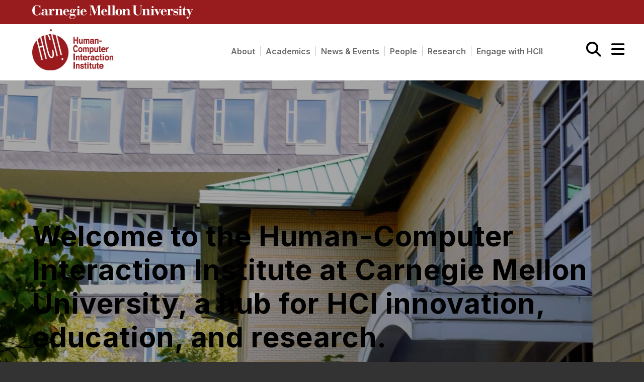

--- FILE ---
content_type: text/html; charset=UTF-8
request_url: https://www.hcii.cmu.edu/?page=12
body_size: 9713
content:
<!DOCTYPE html>
<html lang="en" dir="ltr" prefix="og: https://ogp.me/ns#">
  <head>
    <meta charset="utf-8" />
<script async src="https://www.googletagmanager.com/gtag/js?id=UA-359322-5"></script>
<script>window.dataLayer = window.dataLayer || [];function gtag(){dataLayer.push(arguments)};gtag("js", new Date());gtag("set", "developer_id.dMDhkMT", true);gtag("config", "UA-359322-5", {"groups":"default","anonymize_ip":true,"page_placeholder":"PLACEHOLDER_page_path","custom_map":{"dimension1":"measurement id"}});gtag("event", "custom", {"measurement id":"G-T8DQDJVNHS"});</script>
<meta name="description" content="The CMU HCII is a leader in human-centered AI, education and research. Our innovative work shapes how people use technology to create a more usable, accessible and enjoyable future." />
<link rel="canonical" href="https://www.hcii.cmu.edu/" />
<link rel="shortlink" href="https://www.hcii.cmu.edu/" />
<meta name="Generator" content="Drupal 10 (https://www.drupal.org)" />
<meta name="MobileOptimized" content="width" />
<meta name="HandheldFriendly" content="true" />
<meta name="viewport" content="width=device-width, initial-scale=1.0" />
<link rel="icon" href="/sites/default/files/favicon.ico" type="image/vnd.microsoft.icon" />

    <title>Welcome to HCII | Human-Computer Interaction Institute</title>
    <link rel="stylesheet" media="all" href="/core/modules/views/css/views-responsive-grid.css?t9how3" />
<link rel="stylesheet" media="all" href="/core/assets/vendor/jquery.ui/themes/base/core.css?t9how3" />
<link rel="stylesheet" media="all" href="/core/assets/vendor/jquery.ui/themes/base/controlgroup.css?t9how3" />
<link rel="stylesheet" media="all" href="/core/assets/vendor/jquery.ui/themes/base/checkboxradio.css?t9how3" />
<link rel="stylesheet" media="all" href="/core/assets/vendor/jquery.ui/themes/base/resizable.css?t9how3" />
<link rel="stylesheet" media="all" href="/core/assets/vendor/jquery.ui/themes/base/button.css?t9how3" />
<link rel="stylesheet" media="all" href="/core/assets/vendor/jquery.ui/themes/base/dialog.css?t9how3" />
<link rel="stylesheet" media="all" href="/themes/contrib/stable/css/core/components/progress.module.css?t9how3" />
<link rel="stylesheet" media="all" href="/themes/contrib/stable/css/core/components/ajax-progress.module.css?t9how3" />
<link rel="stylesheet" media="all" href="/themes/contrib/stable/css/system/components/align.module.css?t9how3" />
<link rel="stylesheet" media="all" href="/themes/contrib/stable/css/system/components/fieldgroup.module.css?t9how3" />
<link rel="stylesheet" media="all" href="/themes/contrib/stable/css/system/components/container-inline.module.css?t9how3" />
<link rel="stylesheet" media="all" href="/themes/contrib/stable/css/system/components/clearfix.module.css?t9how3" />
<link rel="stylesheet" media="all" href="/themes/contrib/stable/css/system/components/details.module.css?t9how3" />
<link rel="stylesheet" media="all" href="/themes/contrib/stable/css/system/components/hidden.module.css?t9how3" />
<link rel="stylesheet" media="all" href="/themes/contrib/stable/css/system/components/item-list.module.css?t9how3" />
<link rel="stylesheet" media="all" href="/themes/contrib/stable/css/system/components/js.module.css?t9how3" />
<link rel="stylesheet" media="all" href="/themes/contrib/stable/css/system/components/nowrap.module.css?t9how3" />
<link rel="stylesheet" media="all" href="/themes/contrib/stable/css/system/components/position-container.module.css?t9how3" />
<link rel="stylesheet" media="all" href="/themes/contrib/stable/css/system/components/reset-appearance.module.css?t9how3" />
<link rel="stylesheet" media="all" href="/themes/contrib/stable/css/system/components/resize.module.css?t9how3" />
<link rel="stylesheet" media="all" href="/themes/contrib/stable/css/system/components/system-status-counter.css?t9how3" />
<link rel="stylesheet" media="all" href="/themes/contrib/stable/css/system/components/system-status-report-counters.css?t9how3" />
<link rel="stylesheet" media="all" href="/themes/contrib/stable/css/system/components/system-status-report-general-info.css?t9how3" />
<link rel="stylesheet" media="all" href="/themes/contrib/stable/css/system/components/tablesort.module.css?t9how3" />
<link rel="stylesheet" media="all" href="/core/modules/ckeditor5/css/ckeditor5.dialog.fix.css?t9how3" />
<link rel="stylesheet" media="all" href="/themes/contrib/stable/css/views/views.module.css?t9how3" />
<link rel="stylesheet" media="all" href="/core/assets/vendor/jquery.ui/themes/base/theme.css?t9how3" />
<link rel="stylesheet" media="all" href="/modules/contrib/paragraphs/css/paragraphs.unpublished.css?t9how3" />
<link rel="stylesheet" media="all" href="/themes/contrib/classy/css/components/node.css?t9how3" />
<link rel="stylesheet" media="all" href="/themes/custom/hcii/css/style.css?t9how3" />
<link rel="stylesheet" media="all" href="/themes/custom/hcii/css/components/dialog.css?t9how3" />

    

      <link rel="preconnect" href="https://fonts.googleapis.com">
      <link rel="preconnect" href="https://fonts.gstatic.com" crossorigin>
      <link href="https://fonts.googleapis.com/css2?family=Inter:wght@400;500;600;700;800&display=swap" rel="stylesheet">
            <link href="/themes/custom/hcii/fontawesome6/pro/css/all.css" rel="stylesheet">
  </head>
  <body class="path-frontpage page-node-type-page">
        <a href="#main-content" class="visually-hidden focusable skip-link">
      Skip to main content
    </a>
    
      <div class="dialog-off-canvas-main-canvas" data-off-canvas-main-canvas>
    <div class="supercontainer">
<div class = "main-container">
<div class="layout-container">

  <header>
      <div class="region region-header">
    <div id="block-topbanner" class="block block-block-content block-block-content87181b29-321b-49af-a288-cd8b923435f2">
  
    
                  <div class = "topbanner"><div class = "layout-container"><a href ="https://cmu.edu" target = "_blank" title="CMU Logo opens in a new window"><img src = "/themes/custom/hcii/images/cmu_logo_white.svg" alt="CMU logo"></a></div></div>
      
  </div>

  </div>

  </header>

    <div class="region region-primary-menu">
    <div id="block-logohome" class="block block-block-content block-block-content1ad2cdd1-69c4-4c41-80ad-5e219cbb3ca8">
  
    
                  <a href = "/"><img src = "/themes/custom/hcii/images/logo.png" class="hciilogo" alt="CMU HCII logo"></a>
<!--div id="block-menubutton">
<button id="menubutton" aria-label="Main menu" aria-expanded="false">
<p>
-<br>
-<br>
-</p></button>
</div -->
      
  </div>
<div id="block-searchicon" class="block block-block-content block-block-content0b176a70-38d6-4fac-9fb8-18a222469b7d">
  
    
                  <a href="/search" title="search"><i class="fa fa-search"></i><div class="visually-hidden focusable">Search</div></a> <i class="fas fa-bars" id="expandsidenav"></i><div  class="visually-hidden focusable">Expand Menu</div> <i class="fal fa-times" id="closesidenav2"></i><div class="visually-hidden focusable">Close Menu</div>
      
  </div>

  </div>

  

  
  

  

  <main>
    <a id="main-content" tabindex="-1"></a>
    <div class="layout-content main">
        <div class="region region-content">
    <div data-drupal-messages-fallback class="hidden"></div>
<nav aria-labelledby="block-mainnavigation-menu" id="block-mainnavigation" class="block block-menu navigation menu--main">
            
  <h2 class="visually-hidden" id="block-mainnavigation-menu">Main navigation</h2>
  

        
<button class="hamburger hamburger--collapse"  type="button"
        aria-label="Menu">
  <span class="hamburger-box">
    <span class="hamburger-inner"></span>
  </span>
</button>
    
          <ul class="menu" aria-expanded="false" id="rootmenu">
                    <li class="menu-item">
                <a href="/" data-drupal-link-system-path="&lt;front&gt;">Home</a>
              </li>
                <li class="menu-item menu-item--collapsed">
                <a href="/about" data-drupal-link-system-path="node/2794">About</a>
              </li>
                <li class="menu-item menu-item--collapsed">
                <a href="/academics" data-drupal-link-system-path="node/2805">Academics</a>
              </li>
                <li class="menu-item">
                <a href="/careers" data-drupal-link-system-path="node/15737">Careers</a>
              </li>
                <li class="menu-item">
                <a href="/giving" data-drupal-link-system-path="node/2797">Giving</a>
              </li>
                <li class="menu-item menu-item--collapsed">
                <a href="/news-events" data-drupal-link-system-path="node/9316">News &amp; Events</a>
              </li>
                <li class="menu-item menu-item--collapsed">
                <a href="/people" data-drupal-link-system-path="node/9328">People</a>
              </li>
                <li class="menu-item menu-item--collapsed">
                <a href="/research" data-drupal-link-system-path="node/2840">Research</a>
              </li>
                <li class="menu-item menu-item--collapsed">
                <a href="/engage" data-drupal-link-system-path="node/18770">Engage with HCII</a>
              </li>
        </ul>
  


  </nav>
<div id="block-hcii-content" class="block block-system block-system-main-block">
  
    
      


<article data-history-node-id="9317" class="node node--type-page node--view-mode-full node-">
  <div class="node__content">
        <div class="fullscreen-video"><video autoplay loop muted playsinline controls>
<source src="/sites/default/files/hero_final_nov14.mp4" type="video/mp4">
</video>
	<div class="section wf-section">
		<div class="layout-container">
		<h1 class="hero-text">Welcome to the Human-Computer Interaction Institute at Carnegie Mellon University, a hub for HCI innovation, education, and research.</strong></h1>
			<div class="text-block-2"><a href="/about" class="button">About us</a> <a href="/apply-now" class="button">Apply now</a></div>
		</div>
	</div>
	
	<a id="explore-scroll-btn" href="#main-section" class="scroll-button w-inline-block">
	
	<div class="scroll-button-label">Explore<br>▾</div></a></div>
    


    <div class="clearfix"></div>
        <div class="main-content">
                         <div class="clearfix"></div>
      <div
      >
            
<div class="field__item field__item-label-hidden">
  
    
      <div class="views-element-container"><div class="view view-impact-articles view-id-impact_articles view-display-id-block_1 js-view-dom-id-f4eda93afaf43ef85d5f88f345e265012833ae7198417e4d10d2df105d308f09">
  
    
      <div class="view-header">
      <div class="imggrid">
<div class="imgbackground"><img src="/sites/default/files/2025-02/hcii-tartan-wave-hero2.png" alt="design tartan background"></div>
<div class="text"><h2>HCII Impacts</h2>
<p>Measuring 30 Years of Impact and Innovation from the HCII</p>
<p><a class="button" href="/hcii-impacts">Learn More</a></p>
</div>
</div>
    </div>
      
      <div class="view-content">
      




<div class="views-view-responsive-grid views-view-responsive-grid--horizontal" style="--views-responsive-grid--column-count:4;--views-responsive-grid--cell-min-width:230px;--views-responsive-grid--layout-gap:10px;">
      <div class="views-view-responsive-grid__item">
      <div class="views-view-responsive-grid__item-inner">



<article data-history-node-id="18535" class="node node--type-page node--view-mode-teaser">

  <div class="node__content">

    

                  <div class="title"><h1 class="page-title"><span>NoRILLA Interactive Mixed-Reality Science for Kids</span>
</h1></div>
      

    <div class="clearfix"></div>
        <div class="main-content">
        
    
    </div>
      </div>
</article>


<div class="clearfix"></div>
</div>
    </div>
      <div class="views-view-responsive-grid__item">
      <div class="views-view-responsive-grid__item-inner">



<article data-history-node-id="18531" class="node node--type-page node--view-mode-teaser">

  <div class="node__content">

    

                  <div class="title"><h1 class="page-title"><span>Protecting Millions of People from Phishing Scams</span>
</h1></div>
      

    <div class="clearfix"></div>
        <div class="main-content">
        
    
    </div>
      </div>
</article>


<div class="clearfix"></div>
</div>
    </div>
  </div>

    </div>
  
          </div>
</div>

  </div>


  </div>
  
               <div class="clearfix"></div>
      <div
      >
            
<div class="field__item field__item-label-hidden">
  
    
      <div class="views-element-container"><div class="front-news view view-news-events view-id-news_events view-display-id-block_3 js-view-dom-id-25651846aee9dc588584150fc97ad7d326451aac429690b7ee85e2576d20a7bb">
  
    
      <div class="view-header">
      <h2>Latest News</h2>
    </div>
      
      <div class="view-content">
      <div>
  
  <ul class="newsfront-cards">

          <li> 
               <img loading="lazy" src="/sites/default/files/styles/person_profile_image_600x400/public/2025-12/cscw2025screen.jpg.webp?h=87d0e8ba&amp;itok=lXeXFjxX" width="600" height="400" alt="the CSCW 2025 logo on a large screen on stage at the front of a conference" />



      
  <div class="card-content-area">
  <div class="date"></div>
  
    <h2>
     <span>CMU at CSCW 2025</span>

    </h2>

  
    <div class="description"><p>
                    Carnegie Mellon University authors contributed to 27 papers accepted to the 2025 ACM Conference on Computer-Supported Cooperative Work and...
        </p></div>
    <div class="card-link">
    	<a class="link" href="/news/cmu-cscw-2025">View Details</a>
  </div>
</div>
     <a href="/news/cmu-cscw-2025" rel="bookmark"  title="CMU at CSCW 2025" class="fullcardlink"></a>
  
</li>
          <li> 
               <img loading="lazy" src="/sites/default/files/styles/person_profile_image_600x400/public/2025-12/IMG_7409e.png.webp?h=fd1318e9&amp;itok=wMGUq5a7" width="600" height="400" alt="a group of 12 people - students, faculty and alumni collaborators - are seated around a round table smiling and facing the camera" />



      
  <div class="card-content-area">
  <div class="date"></div>
  
    <h2>
     <span>CMU at ASSETS 2025</span>

    </h2>

  
    <div class="description"><p>
                    The Association of Computing Machinery (ACM) SIGACCESS Conference on Computers and Accessibility (ASSETS) is an interdisciplinary research...
        </p></div>
    <div class="card-link">
    	<a class="link" href="/news/cmu-assets-2025">View Details</a>
  </div>
</div>
     <a href="/news/cmu-assets-2025" rel="bookmark"  title="CMU at ASSETS 2025" class="fullcardlink"></a>
  
</li>
          <li> 
               <img loading="lazy" src="/sites/default/files/styles/person_profile_image_600x400/public/2025-12/we-audit.jpg.webp?h=f639aea9&amp;itok=8GKhA2Wz" width="600" height="400" alt="A screen capture from a video shows a column titled nurses with photos of nurses (all women) and a column of images depicting doctors (all men)." />



      
  <div class="card-content-area">
  <div class="date"></div>
  
    <h2>
     <span>Empowering Everyday Folks To Audit AI</span>

    </h2>

  
    <div class="description"><p>
                    Researchers from the CMU School of Computer Science developed a tool that helps users test AI tools to discover issues like biases that de...
        </p></div>
    <div class="card-link">
    	<a class="link" href="/news/empowering-everyday-folks-audit-ai">View Details</a>
  </div>
</div>
     <a href="/news/empowering-everyday-folks-audit-ai" rel="bookmark"  title="Empowering Everyday Folks To Audit AI" class="fullcardlink"></a>
  
</li>
          <li> 
               <img loading="lazy" src="/sites/default/files/styles/person_profile_image_600x400/public/2025-11/voyager-authors.jpg.webp?h=3f5d2bef&amp;itok=76mFHbme" width="600" height="400" alt="four of the authors of the Voyager paper receive the 5 Year InfoVis Award" />



      
  <div class="card-content-area">
  <div class="date"></div>
  
    <h2>
     <span>Voyager Paper Earns InfoVis Test of Time Award</span>

    </h2>

  
    <div class="description"><p>
                    A foundational research paper that changed how people explore data has been recognized for its long-term impact, a decade after its public...
        </p></div>
    <div class="card-link">
    	<a class="link" href="/news/voyager-earns-test-of-time-award">View Details</a>
  </div>
</div>
     <a href="/news/voyager-earns-test-of-time-award" rel="bookmark"  title="Voyager Paper Earns InfoVis Test of Time Award" class="fullcardlink"></a>
  
</li>
    
  </ul>

</div>

    </div>
  
            <div class="view-footer">
      <p><a href="/news">Read the latest HCII news</a></p>
    </div>
    </div>
</div>

  </div>


  </div>
  
               <div class="clearfix"></div>
      <div
      >
            
<div class="field__item field__item-label-hidden">
  
    
      <div class="views-element-container"><div class="view view-front-page-events view-id-front_page_events view-display-id-block_1 js-view-dom-id-e5a30dfc12e335170254853b49622ca2591269fbde00206153470d6b2f5628c9">
  
    
      <div class="view-header">
      <h2>Upcoming Events</h2>
    </div>
      
      <div class="view-content">
          <div class="views-row"><article class="event-teaser">
	<a href="/news/event/2026/01/hcii-seminar-series-andrew-begel" title="<span>HCII Seminar Series - Andrew Begel</span>
">
					<time class="date-placard" datetime="2022-08-10T14:00:00-04:00">
				<div class="date-placard__month">Jan</div>
				<div class="date-placard__day">
											30
					
				</div>
				<div class="date-placard__time">

        2:00pm


									</div>
			</time></a>
				<div class="event-info">
			<a href="/news/event/2026/01/hcii-seminar-series-andrew-begel" title="<span>HCII Seminar Series - Andrew Begel</span>
">
				
				<h3>
					<span>HCII Seminar Series - Andrew Begel</span>

				</h3>
				
				<h4>Andrew Begel</h4>

                <p><em>Associate Professor in the Software and Societal Systems Department</em></p>
        				<p>
											<span class="talktitle">  "Become an Ally to Autistic Colleagues in the Workplace with INTENT: Interactive Tool for Empathy...

</span>
										<div class="room">Newell-Simon Hall 1305</div>
									</p>
			</div>
      </a>
		</article>
</div>
    <div class="views-row"><article class="event-teaser">
	<a href="/news/event/2026/02/hcii-seminar-series-hoda-heidari" title="<span>HCII Seminar Series - Hoda Heidari</span>
">
					<time class="date-placard" datetime="2022-08-10T14:00:00-04:00">
				<div class="date-placard__month">Feb</div>
				<div class="date-placard__day">
											6
					
				</div>
				<div class="date-placard__time">

        2:00pm


									</div>
			</time></a>
				<div class="event-info">
			<a href="/news/event/2026/02/hcii-seminar-series-hoda-heidari" title="<span>HCII Seminar Series - Hoda Heidari</span>
">
				
				<h3>
					<span>HCII Seminar Series - Hoda Heidari</span>

				</h3>
				
				<h4>Hoda Heidari</h4>

        				<p>
											<span class="talktitle">  Additional information coming soon.

</span>
										<div class="room">Newell-Simon Hall 1305</div>
									</p>
			</div>
      </a>
		</article>
</div>
    <div class="views-row"><article class="event-teaser">
	<a href="/news/event/2026/02/hcii-seminar-series-ana-maria-pinto-da-silva" title="<span>HCII Seminar Series - Ana Maria Pinto da Silva</span>
">
					<time class="date-placard" datetime="2022-08-10T14:00:00-04:00">
				<div class="date-placard__month">Feb</div>
				<div class="date-placard__day">
											13
					
				</div>
				<div class="date-placard__time">

        2:00pm


									</div>
			</time></a>
				<div class="event-info">
			<a href="/news/event/2026/02/hcii-seminar-series-ana-maria-pinto-da-silva" title="<span>HCII Seminar Series - Ana Maria Pinto da Silva</span>
">
				
				<h3>
					<span>HCII Seminar Series - Ana Maria Pinto da Silva</span>

				</h3>
				
				<h4>Ana Maria Pinto da Silva</h4>

        				<p>
											<span class="talktitle">  Additional information coming soon.

</span>
										<div class="room"></div>
									</p>
			</div>
      </a>
		</article>
</div>

    </div>
  
            <div class="view-footer">
      <a href="/events">See All Upcoming Events</a>
    </div>
    </div>
</div>

  </div>


  </div>
  
               <div class="clearfix"></div>
      <div
      >
            
<div class="field__item field__item-label-hidden">
  
    
      <div class="views-element-container"><div class="front-news view view-projects view-id-projects view-display-id-block_3 js-view-dom-id-7d9adb444f444ab29c7e1f7cdee6ee8cc29d7c9aba6f57b5684bee5d4e642f10">
  
    
      <div class="view-header">
      <h2>Latest Projects</h2>
    </div>
      
      <div class="view-content">
      <div>
  
  <ul class="newsfront-cards">

          <li><div class="gridlayers cardimg project">
              <a href="/project/national-tutoring-observatory" hreflang="en"><img loading="lazy" src="/sites/default/files/styles/person_profile_image_600x400/public/2025-09/NationalTutoringObs.jpg.webp?h=60d6467e&amp;itok=iGhGrGnD" width="600" height="400" alt="A teacher works with a student while the student engages in tutoring with a remote tutor" />

</a>

      
<div class="type">Project</div>
</div>
<div class="card-content-area">
	<div class="date"></div>
	
	<h2>
		<span>National Tutoring Observatory</span>

	</h2>

	
<div class="project-type">
<a href="/project-types/faculty" hreflang="en"></a>
</div>
<div class="date"></div>
<div class="description">
	<p>
  		                     
        
      
        
    The mission of the National Tutoring Observatory is to capture and study great teachers and tutors in one-on-one and small-group settings to uncover the “secret sauce” of effective teaching. By partne
     ...
    </p>
</div>
<div class="card-link">
	<a class="link" href="/project/national-tutoring-observatory">View Details</a>
</div>
</div>
<a href="/project/national-tutoring-observatory" rel="bookmark" title="Project: National Tutoring Observatory" class="fullcardlink"></a>


</li>
          <li><div class="gridlayers cardimg project">
              <a href="/project/policycraft" hreflang="en"><img loading="lazy" src="/sites/default/files/styles/person_profile_image_600x400/public/2025-06/policy-craft.png.webp?h=cfa49d2e&amp;itok=_fTkDAqo" width="600" height="400" alt="blue PolicyCraft logo " />

</a>

      
<div class="type">Project</div>
</div>
<div class="card-content-area">
	<div class="date"></div>
	
	<h2>
		<span>PolicyCraft</span>

	</h2>

	
<div class="project-type">
<a href="/project-types/faculty" hreflang="en"></a>
</div>
<div class="date"></div>
<div class="description">
	<p>
  		                     
        
      
        Community and organizational policies are typically designed in a top-down, centralized fashion, with limited input from impacted stakeholders. This can r
    Community and organizational policies are typically designed in a top-down, centralized fashion, with limited input from impacted stakeholders. This can result in policies that are misaligned with com
     ...
    </p>
</div>
<div class="card-link">
	<a class="link" href="/project/policycraft">View Details</a>
</div>
</div>
<a href="/project/policycraft" rel="bookmark" title="Project: PolicyCraft" class="fullcardlink"></a>


</li>
          <li><div class="gridlayers cardimg project">
              <a href="/project/inkspire" hreflang="en"><img loading="lazy" src="/sites/default/files/styles/person_profile_image_600x400/public/2025-02/Screenshot%202025-02-11%20at%2010.03.26%20PM%20-%20David%20Lin.png.webp?h=afa7cf32&amp;itok=BQjnNWfo" width="600" height="400" alt="screenshot of the Inkspire interface" />

</a>

      
<div class="type">Project</div>
</div>
<div class="card-content-area">
	<div class="date"></div>
	
	<h2>
		<span>Inkspire</span>

	</h2>

	
<div class="project-type">
<a href="/project-types/faculty" hreflang="en"></a>
</div>
<div class="date"></div>
<div class="description">
	<p>
  		                 
          




      




      





      



      




        
                  With recent advancements in the capabilities of Text-to-Image (T2I) AI models, product designers
    With recent advancements in the capabilities of Text-to-Image (T2I) AI models, product designers have begun experimenting with them in their work. However, T2I models struggle to interpret abstract la
     ...
    </p>
</div>
<div class="card-link">
	<a class="link" href="/project/inkspire">View Details</a>
</div>
</div>
<a href="/project/inkspire" rel="bookmark" title="Project: Inkspire" class="fullcardlink"></a>


</li>
          <li><div class="gridlayers cardimg project">
              <a href="/project/videomap" hreflang="en"><img loading="lazy" src="/sites/default/files/styles/person_profile_image_600x400/public/2025-02/2024-VideoMap.png.webp?h=93ff864c&amp;itok=tjNglX7P" width="600" height="400" alt="illustration of the proof-of-concept editing interface with map-inspired elements, like district, path and landmark" />

</a>

      
<div class="type">Project</div>
</div>
<div class="card-content-area">
	<div class="date"></div>
	
	<h2>
		<span>VideoMap</span>

	</h2>

	
<div class="project-type">
<a href="/project-types/faculty" hreflang="en"></a>
</div>
<div class="date"></div>
<div class="description">
	<p>
  		                 
          




      




      





      



      




        
                  Video editing is a creative and complex endeavor and we believe that there is potential for reim
    Video editing is a creative and complex endeavor and we believe that there is potential for reimagining a new video editing interface to better support the creative and exploratory nature of video edi
     ...
    </p>
</div>
<div class="card-link">
	<a class="link" href="/project/videomap">View Details</a>
</div>
</div>
<a href="/project/videomap" rel="bookmark" title="Project: VideoMap" class="fullcardlink"></a>


</li>
    
  </ul>

</div>

    </div>
  
            <div class="view-footer">
      <p><a href="/research">View more HCII research projects</a></p>
    </div>
    </div>
</div>

  </div>


  </div>
  
      
  
    
    </div>
      </div>
</article>


<div class="clearfix"></div>

  </div>

  </div>

    </div>
    
    
  </main>


    <footer>
      <div class="layout-container main">

              <div class="footermenu">
        <div class="region region-footer-nav">
    <nav aria-labelledby="block-footer-menu" id="block-footer" class="block block-menu navigation menu--footer">
            
  <h2 class="visually-hidden" id="block-footer-menu">Footer</h2>
  

        

              <ul class="menu">
                          <li class="menu-item"
                      >
        <a href="/" data-drupal-link-system-path="&lt;front&gt;">Home</a>
              </li>
                      <li class="menu-item menu-item--expanded"
                      >
        <a href="/about" data-drupal-link-system-path="node/2794">About</a>
                                <ul class="menu">
                          <li class="menu-item"
                      >
        <a href="/centers-and-labs" data-drupal-link-system-path="node/9352">Centers and Labs</a>
              </li>
                      <li class="menu-item"
                      >
        <a href="/facilities-and-resources" data-drupal-link-system-path="node/2841">Facilities and Resources</a>
              </li>
        </ul>
  
              </li>
                      <li class="menu-item menu-item--expanded"
                      >
        <a href="/academics" data-drupal-link-system-path="node/2805">Academics</a>
                                <ul class="menu">
                          <li class="menu-item"
                      >
        <a href="/apply-now" data-drupal-link-system-path="node/9045">Apply Now</a>
              </li>
                      <li class="menu-item"
                      >
        <a href="/academics/courses" data-drupal-link-system-path="academics/courses">HCI Courses</a>
              </li>
                      <li class="menu-item"
                      >
        <a href="/academics/phd-hci" data-drupal-link-system-path="node/2802">PhD Program</a>
              </li>
                      <li class="menu-item"
                      >
        <a href="/academics/masters-programs" data-drupal-link-system-path="node/7271">Master&#039;s Programs</a>
              </li>
                      <li class="menu-item"
                      >
        <a href="/academics/hci-undergraduate-programs" data-drupal-link-system-path="node/2833">Undergraduate Programs</a>
              </li>
        </ul>
  
              </li>
                      <li class="menu-item"
                      >
        <a href="/careers" data-drupal-link-system-path="node/15737">Careers</a>
              </li>
                      <li class="menu-item"
                      >
        <a href="/giving" data-drupal-link-system-path="node/2797">Giving</a>
              </li>
                      <li class="menu-item menu-item--expanded"
                      >
        <a href="/news-events" data-drupal-link-system-path="node/9316">News &amp; Events</a>
                                <ul class="menu">
                          <li class="menu-item"
                      >
        <a href="/seminar-series" data-drupal-link-system-path="node/7418">Seminar Series</a>
              </li>
        </ul>
  
              </li>
                      <li class="menu-item"
                      >
        <a href="/people" data-drupal-link-system-path="node/9328">People</a>
              </li>
                      <li class="menu-item menu-item--expanded"
                      >
        <a href="/research" data-drupal-link-system-path="node/2840">Research</a>
                                <ul class="menu">
                          <li class="menu-item"
                      >
        <a href="/summer-research-program" data-drupal-link-system-path="node/16699">Summer Research Program</a>
              </li>
        </ul>
  
              </li>
                      <li class="menu-item"
                      >
        <a href="/engage" data-drupal-link-system-path="node/18770">Engage with HCII</a>
              </li>
                      <li class="menu-item"
                      >
        <a href="mailto:hciiwebmaster@cs.cmu.edu" title="email the HCII Webmaster">Email Webmaster</a>
              </li>
        </ul>
  

  </nav>
<nav aria-labelledby="block-socialmenu-menu" id="block-socialmenu" class="block block-menu navigation menu--social-menu">
      
  <h2 id="block-socialmenu-menu">Follow Us</h2>
  

        

              <ul class="menu">
                          <li class="menu-item">

                                            <a href="https://www.linkedin.com/school/11310964/" class="fa-linkedin" target="_blank">LinkedIn</a>
                      </li>
                      <li class="menu-item">

                                            <a href="https://www.instagram.com/cmuhcii/" class="fa-insta" target="_blank">Instagram</a>
                      </li>
                      <li class="menu-item">

                                            <a href="https://bsky.app/profile/hcii.cmu.edu" class="bluesky" target="_blank">Bluesky</a>
                      </li>
                      <li class="menu-item">

                                            <a href="https://www.youtube.com/c/CMUHumanComputerInteractionInstitute/videos" class="youtube" target="_blank">YouTube</a>
                      </li>
                      <li class="menu-item">

                                            <a href="https://www.facebook.com/cmuhcii" class="fa-facebook" target="_blank">Facebook</a>
                      </li>
                      <li class="menu-item">

                                            <a href="https://twitter.com/cmuhcii" class="fa-twitter" target="_blank">X/Twitter</a>
                      </li>
                      <li class="menu-item">

                                            <a href="/news/calendar" class="calendar" data-drupal-link-system-path="news/calendar">Calendar</a>
                      </li>
        </ul>
  

  </nav>

  </div>

        </div>
                    <div class="footerinfo">
          <div class="region region-footer-info">
    <div id="block-footeraddressinfo" class="block block-block-content block-block-content220399b1-4cf2-4e51-85f4-5fecd3c5a18f">
  
    
                  <p class="logos"><a href="https://cmu.edu" target="_blank" title="opens in a new window"><img alt="CMU logo" class="footer-cmu-logo" src="/themes/custom/hcii/images/cmu-wordmark.svg"></a> <a href="/"><img alt="HCII logo" class="footer-logo" src="/themes/custom/hcii/images/logo_white.png" /></a></p>

<p><strong>The Human-Computer Interaction Institute</strong> is a part of the </strong><a href="http://scs.cmu.edu" target="_blank">CMU School of Computer Science</a>.</strong><br /><br />
The main office of the HCII is located on the 3rd floor of Newell-Simon Hall.<br />
4804 Forbes Avenue<br />
<br />
Carnegie Mellon University<br />
5000 Forbes Avenue<br />
Pittsburgh, PA 15213<br />
‍<em>‍</em><br />
<a href="https://www.cmu.edu/legal/" target="_blank" title="opens in a new window">Legal Info</a></p>

      
  </div>

  </div>

        </div>
            </div>
    </footer>

<div class="toplink">

<a href="#top"><span></span> Back to Top</a>





</div>

</div>
</div>
<div id = "menu-container">
  <i class="fal fa-times" id="closesidenav"></i>
    <div class="region region-sidebar-menu">
    <nav aria-labelledby="block-hcii-main-menu-menu" id="block-hcii-main-menu" class="block block-menu navigation menu--main">
            
  <h2 class="visually-hidden" id="block-hcii-main-menu-menu">Main navigation</h2>
  

        
<button class="hamburger hamburger--collapse"  type="button"
        aria-label="Menu">
  <span class="hamburger-box">
    <span class="hamburger-inner"></span>
  </span>
</button>
    
          <ul class="menu" aria-expanded="false" id="rootmenu">
                    <li class="menu-item">
                <a href="/" data-drupal-link-system-path="&lt;front&gt;">Home</a>
              </li>
                <li class="menu-item menu-item--expanded">
                <span class = "expander" tabindex="0"></span>
                <a href="/about" data-drupal-link-system-path="node/2794">About</a>
                      
          <ul class="menu">
                    <li class="menu-item">
                <a href="/centers-and-labs" data-drupal-link-system-path="node/9352">Centers and Labs</a>
              </li>
                <li class="menu-item">
                <a href="/facilities-and-resources" data-drupal-link-system-path="node/2841">Facilities and Resources</a>
              </li>
                <li class="menu-item">
                <a href="/hcii-impacts" data-drupal-link-system-path="node/18389">HCII Impacts</a>
              </li>
        </ul>
  
              </li>
                <li class="menu-item menu-item--expanded">
                <span class = "expander" tabindex="0"></span>
                <a href="/academics" data-drupal-link-system-path="node/2805">Academics</a>
                      
          <ul class="menu">
                    <li class="menu-item">
                <a href="/apply-now" data-drupal-link-system-path="node/9045">Apply Now</a>
              </li>
                <li class="menu-item">
                <a href="/academics/courses" data-drupal-link-system-path="academics/courses">HCI Courses</a>
              </li>
                <li class="menu-item">
                <a href="/academics/independent-study" data-drupal-link-system-path="node/6713">Independent Study</a>
              </li>
                <li class="menu-item menu-item--expanded">
                <span class = "expander" tabindex="0"></span>
                <a href="/academics/phd-hci" data-drupal-link-system-path="node/2802">Ph.D. in HCI</a>
                      
          <ul class="menu">
                    <li class="menu-item">
                <a href="/academics/phd-hci/admissions" data-drupal-link-system-path="node/2803">Admissions</a>
              </li>
                <li class="menu-item">
                <a href="/academics/phd-hci/emphasis-areas" data-drupal-link-system-path="node/2800">Emphasis Areas</a>
              </li>
                <li class="menu-item">
                <a href="/academics/phd-hci/faq" title="Ph.D. Frequently Asked Questions" data-drupal-link-system-path="node/2807">Ph.D. FAQ</a>
              </li>
                <li class="menu-item">
                <a href="/academics/phd-hci/requirements" data-drupal-link-system-path="node/2859">Program Requirements</a>
              </li>
                <li class="menu-item">
                <a href="/academics/phd-hci/resources" data-drupal-link-system-path="node/16337">Resources for Current Ph.D. Students</a>
              </li>
        </ul>
  
              </li>
                <li class="menu-item">
                <a href="/academics/masters-programs" data-drupal-link-system-path="node/7271">Masters Programs</a>
              </li>
                <li class="menu-item">
                <a href="/academics/masters-educational-technology-and-applied-learning-sciences-program" title="Master of Educational Technology and Applied Learning Sciences (METALS)" data-drupal-link-system-path="node/2873">METALS</a>
              </li>
                <li class="menu-item menu-item--expanded">
                <span class = "expander" tabindex="0"></span>
                <a href="/academics/mhci" title="Master of Human-Computer Interaction (MHCI)" data-drupal-link-system-path="node/2820">MHCI</a>
                      
          <ul class="menu">
                    <li class="menu-item">
                <a href="/academics/mhci/curriculum" data-drupal-link-system-path="node/2860">Curriculum</a>
              </li>
                <li class="menu-item">
                <a href="/academics/mhci/electives" data-drupal-link-system-path="node/2814">Electives</a>
              </li>
                <li class="menu-item">
                <a href="/academics/mhci/sample-study-plans" data-drupal-link-system-path="node/2812">Sample Study Plans</a>
              </li>
                <li class="menu-item">
                <a href="/academics/mhci/capstone" data-drupal-link-system-path="node/2821">Capstone Project</a>
              </li>
                <li class="menu-item">
                <a href="/academics/mhci/admissions" data-drupal-link-system-path="node/2870">Admissions</a>
              </li>
                <li class="menu-item">
                <a href="/academics/mhci/tuition" data-drupal-link-system-path="node/6615">Tuition &amp; Financial Aid</a>
              </li>
                <li class="menu-item">
                <a href="/academics/mhci/faq" title="MHCI Frequently Asked Questions" data-drupal-link-system-path="node/2850">MHCI FAQ</a>
              </li>
        </ul>
  
              </li>
                <li class="menu-item">
                <a href="/academics/accelerated-masters" data-drupal-link-system-path="node/2822">Accelerated Master&#039;s</a>
              </li>
                <li class="menu-item">
                <a href="/academics/hci-undergraduate-programs" data-drupal-link-system-path="node/2833">HCI Undergraduate Programs</a>
              </li>
                <li class="menu-item menu-item--expanded">
                <span class = "expander" tabindex="0"></span>
                <a href="/academics/hci-undergrad/bs-human-computer-interaction" title="B.S. in Human-Computer Interaction" data-drupal-link-system-path="node/8934">B.S. in HCI</a>
                      
          <ul class="menu">
                    <li class="menu-item">
                <a href="/academics/hci-undergrad/bs-hci/admissions" data-drupal-link-system-path="node/8932">Admissions</a>
              </li>
                <li class="menu-item">
                <a href="/academics/hci-undergrad/bs-hci/curriculum" data-drupal-link-system-path="node/8933">Curriculum</a>
              </li>
        </ul>
  
              </li>
                <li class="menu-item menu-item--expanded">
                <span class = "expander" tabindex="0"></span>
                <a href="/academics/hci-undergrad/additional-major-hci" title="Additional Major in Interdisciplinary HCI" data-drupal-link-system-path="node/2851">Additional Major in HCI</a>
                      
          <ul class="menu">
                    <li class="menu-item">
                <a href="/academics/hci-undergrad/additional-major-hci/admissions" data-drupal-link-system-path="node/2849">Admissions</a>
              </li>
        </ul>
  
              </li>
                <li class="menu-item">
                <a href="/academics/hci-undergrad/minor-hci" data-drupal-link-system-path="node/2848">Minor in HCI</a>
              </li>
                <li class="menu-item">
                <a href="/academics/hci-undergrad/concentration-hci" data-drupal-link-system-path="node/7710">HCI Concentration</a>
              </li>
                <li class="menu-item">
                <a href="/academics/ideate-your-hcii-program" data-drupal-link-system-path="node/2844">IDeATe Your HCII Program</a>
              </li>
                <li class="menu-item">
                <a href="/academics/hci-undergrad/electives" title="Pre-Approved Undergraduate Electives" data-drupal-link-system-path="node/2852">Undergraduate Electives</a>
              </li>
        </ul>
  
              </li>
                <li class="menu-item">
                <a href="/careers" data-drupal-link-system-path="node/15737">Careers</a>
              </li>
                <li class="menu-item">
                <a href="/giving" data-drupal-link-system-path="node/2797">Giving</a>
              </li>
                <li class="menu-item menu-item--expanded">
                <span class = "expander" tabindex="0"></span>
                <a href="/news-events" data-drupal-link-system-path="node/9316">News &amp; Events</a>
                      
          <ul class="menu">
                    <li class="menu-item">
                <a href="/news/calendar" data-drupal-link-system-path="news/calendar">Calendar</a>
              </li>
                <li class="menu-item menu-item--expanded">
                <span class = "expander" tabindex="0"></span>
                <a href="/seminar-series" data-drupal-link-system-path="node/7418">HCII Seminar Series</a>
                      
          <ul class="menu">
                    <li class="menu-item">
                <a href="/news/seminars/upcoming" data-drupal-link-system-path="news/seminars/upcoming">Upcoming Seminars</a>
              </li>
                <li class="menu-item">
                <a href="/news/seminars/past" data-drupal-link-system-path="news/seminars/past">Past Seminars</a>
              </li>
        </ul>
  
              </li>
                <li class="menu-item">
                <a href="/news/in-the-media" data-drupal-link-system-path="news/in-the-media">In the Media</a>
              </li>
                <li class="menu-item">
                <a href="/news" data-drupal-link-system-path="news">News</a>
              </li>
                <li class="menu-item">
                <a href="/news/spotlights" data-drupal-link-system-path="news/spotlights">Spotlights</a>
              </li>
        </ul>
  
              </li>
                <li class="menu-item menu-item--expanded">
                <span class = "expander" tabindex="0"></span>
                <a href="/people" data-drupal-link-system-path="node/9328">People</a>
                      
          <ul class="menu">
                    <li class="menu-item">
                <a href="/people/faculty" data-drupal-link-system-path="people/faculty">Faculty</a>
              </li>
                <li class="menu-item">
                <a href="/people/adjunct-faculty" data-drupal-link-system-path="people/adjunct-faculty">Adjunct Faculty</a>
              </li>
                <li class="menu-item">
                <a href="/people/affiliated-faculty" data-drupal-link-system-path="people/affiliated-faculty">Affiliated Faculty</a>
              </li>
                <li class="menu-item">
                <a href="/people/postdocs" data-drupal-link-system-path="people/postdocs">Postdocs</a>
              </li>
                <li class="menu-item menu-item--expanded">
                <span class = "expander" tabindex="0"></span>
                <a href="/people/administrative-staff" data-drupal-link-system-path="people/administrative-staff">Administrative Staff</a>
                      
          <ul class="menu">
                    <li class="menu-item">
                <a href="/administrative-contacts" data-drupal-link-system-path="administrative-contacts">Administrative Contacts</a>
              </li>
        </ul>
  
              </li>
                <li class="menu-item">
                <a href="/people/technical-staff" data-drupal-link-system-path="people/technical-staff">Technical Staff</a>
              </li>
                <li class="menu-item">
                <a href="/people/phd-students" data-drupal-link-system-path="people/phd-students">PhD Students</a>
              </li>
                <li class="menu-item">
                <a href="/people/masters-students" data-drupal-link-system-path="people/masters-students">Master’s Students</a>
              </li>
        </ul>
  
              </li>
                <li class="menu-item menu-item--expanded">
                <span class = "expander" tabindex="0"></span>
                <a href="/research" data-drupal-link-system-path="node/2840">Research</a>
                      
          <ul class="menu">
                    <li class="menu-item">
                <a href="/doing-research-with-us" data-drupal-link-system-path="node/2801">Doing Research With Us</a>
              </li>
                <li class="menu-item">
                <a href="/research/faculty/grid" data-drupal-link-system-path="research/faculty/grid">Faculty Projects</a>
              </li>
                <li class="menu-item">
                <a href="/research/mhci-capstone/grid" data-drupal-link-system-path="research/mhci-capstone/grid">MHCI Capstone Projects</a>
              </li>
                <li class="menu-item">
                <a href="/research/affiliated-faculty/grid" data-drupal-link-system-path="research/affiliated-faculty/grid">Affiliated Faculty Projects</a>
              </li>
                <li class="menu-item">
                <a href="/research/archived/grid" data-drupal-link-system-path="research/archived/grid">Archived Projects</a>
              </li>
                <li class="menu-item">
                <a href="http://reports-archive.adm.cs.cmu.edu/hcii.html" title="HCII Technical Report Collection">Technical Report Collection</a>
              </li>
                <li class="menu-item menu-item--expanded">
                <span class = "expander" tabindex="0"></span>
                <a href="/summer-research-program" title="HCII Summer Undergraduate Research Program" data-drupal-link-system-path="node/16699">Summer Research Program</a>
                      
          <ul class="menu">
                    <li class="menu-item">
                <a href="/summer-research-program/application" data-drupal-link-system-path="node/16700">Application</a>
              </li>
                <li class="menu-item">
                <a href="/summer-research-program/faq" data-drupal-link-system-path="node/16701">FAQ</a>
              </li>
                <li class="menu-item">
                <a href="/summer-research-program/projects" data-drupal-link-system-path="node/16702">Research Projects</a>
              </li>
                <li class="menu-item">
                <a href="/summer-research-program/your-summer" data-drupal-link-system-path="node/16703">Your Summer at a Glance</a>
              </li>
        </ul>
  
              </li>
        </ul>
  
              </li>
                <li class="menu-item menu-item--expanded">
                <span class = "expander" tabindex="0"></span>
                <a href="/engage" data-drupal-link-system-path="node/18770">Engage with HCII</a>
                      
          <ul class="menu">
                    <li class="menu-item">
                <a href="/engage/professional-education" data-drupal-link-system-path="node/18776">Professional Education</a>
              </li>
        </ul>
  
              </li>
        </ul>
  


  </nav>

  </div>

</div>
</div>

  </div>

    
    <script type="application/json" data-drupal-selector="drupal-settings-json">{"path":{"baseUrl":"\/","pathPrefix":"","currentPath":"node\/9317","currentPathIsAdmin":false,"isFront":true,"currentLanguage":"en","currentQuery":{"page":"12"}},"pluralDelimiter":"\u0003","suppressDeprecationErrors":true,"ajaxPageState":{"libraries":"eJxdyFEKwyAQhOELmeyRyqrLZstGxYkp9vSFQinJy_DPl5yBSaVmCanze4oq_SJorery4MI-D0ugO4QtmZF6jexLwvU_ERp31s5tA-U-Gvv6l3WUNqIbNskBE4fsFBkSTpMX6LvrXvPwK3VBqwV2yqLd8gfKS0ut","theme":"hcii","theme_token":null},"ajaxTrustedUrl":[],"google_analytics":{"account":"UA-359322-5","trackOutbound":true,"trackMailto":true,"trackTel":true,"trackDownload":true,"trackDownloadExtensions":"7z|aac|arc|arj|asf|asx|avi|bin|csv|doc(x|m)?|dot(x|m)?|exe|flv|gif|gz|gzip|hqx|jar|jpe?g|js|mp(2|3|4|e?g)|mov(ie)?|msi|msp|pdf|phps|png|ppt(x|m)?|pot(x|m)?|pps(x|m)?|ppam|sld(x|m)?|thmx|qtm?|ra(m|r)?|sea|sit|tar|tgz|torrent|txt|wav|wma|wmv|wpd|xls(x|m|b)?|xlt(x|m)|xlam|xml|z|zip"},"user":{"uid":0,"permissionsHash":"84809b64fb211dba8c8b7db4b9312f9b88ed927f461b06a7d42e335011d40ea5"}}</script>
<script src="/core/assets/vendor/jquery/jquery.min.js?v=3.7.1"></script>
<script src="/core/assets/vendor/once/once.min.js?v=1.0.1"></script>
<script src="/core/misc/drupalSettingsLoader.js?v=10.6.1"></script>
<script src="/core/misc/drupal.js?v=10.6.1"></script>
<script src="/core/misc/drupal.init.js?v=10.6.1"></script>
<script src="/core/assets/vendor/jquery.ui/ui/version-min.js?v=10.6.1"></script>
<script src="/core/assets/vendor/jquery.ui/ui/data-min.js?v=10.6.1"></script>
<script src="/core/assets/vendor/jquery.ui/ui/disable-selection-min.js?v=10.6.1"></script>
<script src="/core/assets/vendor/jquery.ui/ui/jquery-patch-min.js?v=10.6.1"></script>
<script src="/core/assets/vendor/jquery.ui/ui/scroll-parent-min.js?v=10.6.1"></script>
<script src="/core/assets/vendor/jquery.ui/ui/unique-id-min.js?v=10.6.1"></script>
<script src="/core/assets/vendor/jquery.ui/ui/focusable-min.js?v=10.6.1"></script>
<script src="/core/assets/vendor/jquery.ui/ui/keycode-min.js?v=10.6.1"></script>
<script src="/core/assets/vendor/jquery.ui/ui/plugin-min.js?v=10.6.1"></script>
<script src="/core/assets/vendor/jquery.ui/ui/widget-min.js?v=10.6.1"></script>
<script src="/core/assets/vendor/jquery.ui/ui/labels-min.js?v=10.6.1"></script>
<script src="/core/assets/vendor/jquery.ui/ui/widgets/controlgroup-min.js?v=10.6.1"></script>
<script src="/core/assets/vendor/jquery.ui/ui/form-reset-mixin-min.js?v=10.6.1"></script>
<script src="/core/assets/vendor/jquery.ui/ui/widgets/mouse-min.js?v=10.6.1"></script>
<script src="/core/assets/vendor/jquery.ui/ui/widgets/checkboxradio-min.js?v=10.6.1"></script>
<script src="/core/assets/vendor/jquery.ui/ui/widgets/draggable-min.js?v=10.6.1"></script>
<script src="/core/assets/vendor/jquery.ui/ui/widgets/resizable-min.js?v=10.6.1"></script>
<script src="/core/assets/vendor/jquery.ui/ui/widgets/button-min.js?v=10.6.1"></script>
<script src="/core/assets/vendor/jquery.ui/ui/widgets/dialog-min.js?v=10.6.1"></script>
<script src="/core/assets/vendor/tabbable/index.umd.min.js?v=6.3.0"></script>
<script src="/core/assets/vendor/tua-body-scroll-lock/tua-bsl.umd.min.js?v=10.6.1"></script>
<script src="https://script.crazyegg.com/pages/scripts/0115/8382.js" async></script>
<script src="/modules/contrib/google_analytics/js/google_analytics.js?v=10.6.1"></script>
<script src="/core/misc/progress.js?v=10.6.1"></script>
<script src="/core/assets/vendor/loadjs/loadjs.min.js?v=4.3.0"></script>
<script src="/core/misc/debounce.js?v=10.6.1"></script>
<script src="/core/misc/announce.js?v=10.6.1"></script>
<script src="/core/misc/message.js?v=10.6.1"></script>
<script src="/core/misc/ajax.js?v=10.6.1"></script>
<script src="/themes/contrib/stable/js/ajax.js?v=10.6.1"></script>
<script src="/core/misc/displace.js?v=10.6.1"></script>
<script src="/core/misc/jquery.tabbable.shim.js?v=10.6.1"></script>
<script src="/core/misc/position.js?v=10.6.1"></script>
<script src="/core/misc/dialog/dialog-deprecation.js?v=10.6.1"></script>
<script src="/core/misc/dialog/dialog.js?v=10.6.1"></script>
<script src="/core/misc/dialog/dialog.position.js?v=10.6.1"></script>
<script src="/core/misc/dialog/dialog.jquery-ui.js?v=10.6.1"></script>
<script src="/core/modules/ckeditor5/js/ckeditor5.dialog.fix.js?v=10.6.1"></script>
<script src="/core/misc/dialog/dialog.ajax.js?v=10.6.1"></script>
<script src="/themes/custom/hcii/js/main.js?t9how3"></script>

  </body>
</html>


--- FILE ---
content_type: text/css
request_url: https://www.hcii.cmu.edu/themes/custom/hcii/css/style.css?t9how3
body_size: 24524
content:
:root {
  --carnegie-red: #C41230;
  --clr-cmu-graylight: #F2F2F2;
  --clr-cmu-graymedium: #948F8F;
  --clr-cmu-graydark: #222222;
  --clr-white: #FFFFFF;
  --clr-black: #000000;

  --body-font: 'Open Sans', sans-serif;
  --heading-font: 'Open Sans', sans-serif;
}

html {
  font-size: 100%;
  line-height: 1.5;
}

*,
::after,
::before {
  box-sizing: border-box;
}

a,
button {
  cursor: revert;
}

menu,
ol,
.page-node-type-project img ul {
  list-style: none;
}

img {
  height: auto;
  max-width: 100%;
}

table {
  border-collapse: collapse;
}

textarea {
  white-space: revert;
}

meter {
  -moz-appearance: revert;
  -webkit-appearance: revert;
  appearance: revert;
}

:-ms-input-placeholder {
  color: unset;
}

::placeholder {
  color: unset;
}

:where([hidden]) {
  display: none;
}

:where([contenteditable]) {
  -moz-user-modify: read-write;
  -webkit-line-break: after-white-space;
  -webkit-user-modify: read-write;
  overflow-wrap: break-word;
}

:where([draggable="true"]) {
  -webkit-user-drag: element;
}

.layout-container {
  margin: 0 auto;
  max-width: 93%;
}

@media screen and (min-width: 767px) {
  .layout-container {
    margin: 0 auto;
    max-width: 100%;
    padding: 0 1em;
    width: 767px;
  }
}

@media screen and (min-width: 900px) {
  .layout-container {
    margin: 0 auto;
    max-width: 100%;
    padding: 0 1.5em;
    width: 900px;
  }
}

@media screen and (min-width: 1200px) {
  .layout-container {
    margin: 0 auto;
    max-width: 100%;
    padding: 0 1.5em;
    width: 1200px;
  }
}

h1 {
  text-wrap: balance;
}

#main .layout-container {
  margin: 0 auto;
  max-width: 92.5%;
  overflow: hidden;
}

@media screen and (min-width: 767px) {
  #main .layout-container {
    margin: 0 auto;
    max-width: 80%;
    overflow: hidden;
    padding: 0 1em;
  }
}

/*!
 * Hamburgers
 * @description Tasty CSS-animated hamburgers
 * @author Jonathan Suh @jonsuh
 * @site https://jonsuh.com/hamburgers
 * @link https://github.com/jonsuh/hamburgers
 */
html {
  box-sizing: border-box;
  scroll-behavior: smooth;
}

*,
:after,
:before {
  box-sizing: inherit;
  margin: 0;
  vertical-align: top;
}

body {
  background-color: #fff;
  color: #000;
  font-family: Inter, sans-serif;
  font-size: 1rem;
  margin: 0;
  position: relative;
}

.topbanner {
  background-color: #981b1d;
  display: block;
  left: 50%;
  margin-left: -50vw;
  margin-right: -50vw;
  position: relative;
  right: 50%;
  width: 100vw;
}

.topbanner img {
  padding: 10px 0;
  width: 90%;
}

@media screen and (min-width: 767px) {
  .topbanner img {
    width: 26%;
  }
}

.primary-content {
  padding: 0 10px;
  width: 100%;
}
h1, h2, h3 {
  letter-spacing: -.03em;
}
a,
a:active,
a:hover,
a:link,
a:visited {
  border-bottom: solid 2px rgba(200, 0, 0, 0.1);
  color: #981b1d;
  font-weight: 700;
  padding-bottom: 1px;
  text-decoration: none;
}

a:active,
a:hover,
a:link,
a:visited,
p a {
  font-weight: 600;
}

h2 a:hover,
h3 a:hover,
h4 a:hover,
li a:hover,
p a:hover {
  border-bottom: solid 2px #981b1d;
}

a:hover div,
img a:hover {
  border: none;
}

footer a:hover {
  border-bottom: solid 2px #fff;
}

a.featureblock,
ul.anchorlinks li a {
  border: none;
}

ul.anchorlinks li a {
  font-weight: 800;
}

/* .form-submit,
select {
  -webkit-appearance: none;
  border: solid 1px #000;
  display: block;
  font-family: Inter, sans-serif;
  margin: 3px 15px 15px 0;
  padding: 5px;
  width: 300px;
}
.form-submit {
  margin-top: 20px;
} */
.fieldset-legend,
label {
  font-family: Inter, sans-serif;
  font-weight: 700;
  margin-bottom: 2px;
  margin-right: 30px;
}

input[type="checkbox"] {
  margin-bottom: 15px;
  margin-right: 10px;
}

.primary-content article h1,
.primary-content article h2,
.primary-content article h3,
.primary-content article h4,
.primary-content article h5,
.primary-content article h6,
.primary-content article p {
  clear: both;
  display: block;
}

.primary-content {
  margin: 0 auto;
  max-width: 960px;
  width: 100%;
}

.widepage .primary-content {
  margin: 0 auto;
  max-width: 1400px;
  width: 100%;
}

.clearfix:after,
.clearfix:before {
  content: ".";
  display: block;
  height: 0;
  overflow: hidden;
}

.clearfix:after {
  clear: both;
}

.clearfix {
  zoom: 1;
}

.clearfix {
  content: "";
}

.view-faculty-projects .view-header h1,
.view-id-faculty .view-header h1,
.view-id-news .view-header h1,
.view-id-news_events .view-header h1,
.view-id-news_events_block .view-header h1,
.view-id-projects .view-header h1,
.view-news .view-header h1,
.view-people-pages .view-header h1,
.view-taxonomy-term .view-header h1 {
  color: #000;
  font-size: 350%;
  margin-bottom: 25px;
  text-align: left;
  text-transform: none;
}

/* .view-faculty-projects form.views-exposed-form .chosen-container,
.view-faculty-projects form.views-exposed-form .js-form-item,
.view-faculty-projects form.views-exposed-form input,
.view-faculty-projects form.views-exposed-form select,
.view-faculty-projects form.views-exposed-form submit,
.view-id-faculty form.views-exposed-form .chosen-container,
.view-id-faculty form.views-exposed-form .js-form-item,
.view-id-faculty form.views-exposed-form input,
.view-id-faculty form.views-exposed-form select,
.view-id-faculty form.views-exposed-form submit,
.view-admin-staff-teams form.views-exposed-form .chosen-container,
.view-admin-staff-teams form.views-exposed-form .js-form-item,
.view-admin-staff-teams form.views-exposed-form input,
.view-admin-staff-teams form.views-exposed-form select,
.view-admin-staff-teams form.views-exposed-form submit,
.view-id-people_grid form.views-exposed-form .chosen-container,
.view-id-people_grid form.views-exposed-form .js-form-item,
.view-id-people_grid form.views-exposed-form input,
.view-id-people_grid form.views-exposed-form select,
.view-id-people_grid form.views-exposed-form submit,
.view-id-news form.views-exposed-form .chosen-container,
.view-id-news form.views-exposed-form .js-form-item,
.view-id-news form.views-exposed-form input,
.view-id-news form.views-exposed-form select,
.view-id-news form.views-exposed-form submit,
.view-id-news_events form.views-exposed-form .chosen-container,
.view-id-news_events form.views-exposed-form .js-form-item,
.view-id-news_events form.views-exposed-form input,
.view-id-news_events form.views-exposed-form select,
.view-id-news_events form.views-exposed-form submit,
.view-id-news_events_block form.views-exposed-form .chosen-container,
.view-id-news_events_block form.views-exposed-form .js-form-item,
.view-id-news_events_block form.views-exposed-form input,
.view-id-news_events_block form.views-exposed-form select,
.view-id-news_events_block form.views-exposed-form submit,
.view-id-projects form.views-exposed-form .chosen-container,
.view-id-projects form.views-exposed-form .js-form-item,
.view-id-projects form.views-exposed-form input,
.view-id-projects form.views-exposed-form select,
.view-id-projects form.views-exposed-form submit,
.view-news form.views-exposed-form .chosen-container,
.view-news form.views-exposed-form .js-form-item,
.view-news form.views-exposed-form input,
.view-news form.views-exposed-form select,
.view-news form.views-exposed-form submit,
.view-people-pages form.views-exposed-form .chosen-container,
.view-people-pages form.views-exposed-form .js-form-item,
.view-people-pages form.views-exposed-form input,
.view-people-pages form.views-exposed-form select,
.view-people-pages form.views-exposed-form submit,
.view-taxonomy-term form.views-exposed-form .chosen-container,
.view-taxonomy-term form.views-exposed-form .js-form-item,
.view-taxonomy-term form.views-exposed-form input,
.view-taxonomy-term form.views-exposed-form select,
.view-taxonomy-term form.views-exposed-form submit
{
  clear: both;
  clear: both;
  display: block;
  margin: 5px 0;
  padding: 10px;
  width: 100%;
}
.view-faculty-projects form.views-exposed-form .chosen-single,
.view-faculty-projects form.views-exposed-form .form-select,
.view-faculty-projects form.views-exposed-form input,
.view-id-faculty form.views-exposed-form .chosen-single,
.view-id-faculty form.views-exposed-form .form-select,
.view-id-faculty form.views-exposed-form input,
.view-admin-staff-teams form.views-exposed-form .chosen-single,
.view-admin-staff-teams form.views-exposed-form .form-select,
.view-admin-staff-teams form.views-exposed-form input,

.view-id-people_grid form.views-exposed-form .chosen-single,
.view-id-people_grid form.views-exposed-form .form-select,
.view-id-people_grid form.views-exposed-form input,

.view-id-news form.views-exposed-form .chosen-single,
.view-id-news form.views-exposed-form .form-select,
.view-id-news form.views-exposed-form input,
.view-id-news_events form.views-exposed-form .chosen-single,
.view-id-news_events form.views-exposed-form .form-select,
.view-id-news_events form.views-exposed-form input,
.view-id-news_events_block form.views-exposed-form .chosen-single,
.view-id-news_events_block form.views-exposed-form .form-select,
.view-id-news_events_block form.views-exposed-form input,
.view-id-projects form.views-exposed-form .chosen-single,
.view-id-projects form.views-exposed-form .form-select,
.view-id-projects form.views-exposed-form input,
.view-news form.views-exposed-form .chosen-single,
.view-news form.views-exposed-form .form-select,
.view-news form.views-exposed-form input,
.view-people-pages form.views-exposed-form .chosen-single,
.view-people-pages form.views-exposed-form .form-select,
.view-people-pages form.views-exposed-form input,
.view-taxonomy-term form.views-exposed-form .chosen-single,
.view-taxonomy-term form.views-exposed-form .form-select,
.view-taxonomy-term form.views-exposed-form input,
.bef-exposed-form input {
  -webkit-appearance: none;
  border: solid 2px #ddd;
  border-radius: 5px;
}
.view-faculty-projects form.views-exposed-form .form-actions,
.view-faculty-projects form.views-exposed-form .js-form-submit,
.view-id-faculty form.views-exposed-form .form-actions,
.view-id-faculty form.views-exposed-form .js-form-submit,
.view-admin-staff-teams form.views-exposed-form .form-actions,
.view-admin-staff-teams form.views-exposed-form .js-form-submit,

.view-id-people_grid form.views-exposed-form .form-actions,
.view-id-people_grid form.views-exposed-form .js-form-submit,

.view-id-faculty form.views-exposed-form .form-actions,
.view-id-faculty form.views-exposed-form .js-form-submit,
.view-id-news form.views-exposed-form .form-actions,
.view-id-news form.views-exposed-form .js-form-submit,
.view-id-news_events form.views-exposed-form .form-actions,
.view-id-news_events form.views-exposed-form .js-form-submit,
.view-id-news_events_block form.views-exposed-form .form-actions,
.view-id-news_events_block form.views-exposed-form .js-form-submit,
.view-id-projects form.views-exposed-form .form-actions,
.view-id-projects form.views-exposed-form .js-form-submit,
.view-news form.views-exposed-form .form-actions,
.view-news form.views-exposed-form .js-form-submit,
.view-people-pages form.views-exposed-form .form-actions,
.view-people-pages form.views-exposed-form .js-form-submit,
.view-taxonomy-term form.views-exposed-form .form-actions,
.view-taxonomy-term form.views-exposed-form .js-form-submit {
  clear: both;
  display: block;
  width: 100%;
}
@media screen and (min-width: 767px) {

  .view-faculty-projects form.views-exposed-form .form-actions,
  .view-faculty-projects form.views-exposed-form .js-form-submit,
  .view-admin-staff-teams form.views-exposed-form .form-actions,
  .view-admin-staff-teams form.views-exposed-form .js-form-submit,
  .view-id-people_grid form.views-exposed-form .form-actions,
  .view-id-people_grid form.views-exposed-form .js-form-submit,
  .view-id-faculty form.views-exposed-form .form-actions,
  .view-id-faculty form.views-exposed-form .js-form-submit,
  .view-id-news form.views-exposed-form .form-actions,
  .view-id-news form.views-exposed-form .js-form-submit,
  .view-id-news_events form.views-exposed-form .form-actions,
  .view-id-news_events form.views-exposed-form .js-form-submit,
  .view-id-news_events_block form.views-exposed-form .form-actions,
  .view-id-news_events_block form.views-exposed-form .js-form-submit,
  .view-id-projects form.views-exposed-form .form-actions,
  .view-id-projects form.views-exposed-form .js-form-submit,
  .view-news form.views-exposed-form .form-actions,
  .view-news form.views-exposed-form .js-form-submit,
  .view-people-pages form.views-exposed-form .form-actions,
  .view-people-pages form.views-exposed-form .js-form-submit,
  .view-taxonomy-term form.views-exposed-form .form-actions,
  .view-taxonomy-term form.views-exposed-form .js-form-submit {
    clear: none;
    display: inline-block;
    float: none;
    margin-top: 23px;
    width: 22%;
  }
}
@media screen and (min-width: 767px) {
  .view-admin-staff-teams form.views-exposed-form .js-form-submit, .view-id-people_grid form.views-exposed-form .js-form-submit {
    margin: 1.25em 1em 1.25em 0;
    width: 35%;
  }
}

.view-faculty-projects form.views-exposed-form .js-form-item,
.view-id-faculty form.views-exposed-form .js-form-item,
.view-id-news form.views-exposed-form .js-form-item,
.view-id-news_events form.views-exposed-form .js-form-item,
.view-id-news_events_block form.views-exposed-form .js-form-item,
.view-id-projects form.views-exposed-form .js-form-item,
.view-news form.views-exposed-form .js-form-item,
.view-people-pages form.views-exposed-form .js-form-item,
.view-taxonomy-term form.views-exposed-form .js-form-item {
  display: block;
  width: 100%;
}
@media screen and (min-width: 767px) {

  .view-faculty-projects form.views-exposed-form .js-form-item,
  .view-admin-staff-teams form.views-exposed-form .js-form-item,
  .view-id-people_grid form.views-exposed-form .js-form-item,
  .view-id-faculty form.views-exposed-form .js-form-item,
  .view-id-news form.views-exposed-form .js-form-item,
  .view-id-news_events form.views-exposed-form .js-form-item,
  .view-id-news_events_block form.views-exposed-form .js-form-item,
  .view-id-projects form.views-exposed-form .js-form-item,
  .view-news form.views-exposed-form .js-form-item,
  .view-people-pages form.views-exposed-form .js-form-item,
  .view-taxonomy-term form.views-exposed-form .js-form-item {
    display: inline-block;
    margin-right: 1%;
    width: 24%;
  }
} */
.view-faculty-projects .view-content,
.view-id-faculty .view-content,
.view-id-news .view-content,
.view-id-news_events .view-content,
.view-id-news_events_block .view-content,
.view-id-projects .view-content,
.view-news .view-content,
.view-people-pages .view-content,
.view-taxonomy-term .view-content {
  -ms-grid-columns: 1fr 1fr;
  grid-template-columns: 1fr 1fr;
  width: 100%;
}

.view-faculty-projects .views-row,
.view-id-faculty .views-row,
.view-id-news .views-row,
.view-id-news_events .views-row,
.view-id-news_events_block .views-row,
.view-id-projects .views-row,
.view-news .views-row,
.view-people-pages .views-row,
.view-taxonomy-term .views-row {
  display: block;
}

@media screen and (min-width: 767px) {

  .view-faculty-projects .views-row,
  .view-id-faculty .views-row,
  .view-id-news .views-row,
  .view-id-news_events .views-row,
  .view-id-news_events_block .views-row,
  .view-id-projects .views-row,
  .view-news .views-row,
  .view-people-pages .views-row,
  .view-taxonomy-term .views-row {
    -ms-flex: 0 auto;
    box-shadow: 1px 1px 30px 9px rgba(208, 208, 208, 0.25);
    display: inline-block;
    flex: 0 auto;
    margin-bottom: 20px;
    margin-right: 1%;
    position: relative;
    width: 31%;
  }
}

.view-faculty-projects .views-row .year,
.view-id-faculty .views-row .year,
.view-id-news .views-row .year,
.view-id-news_events .views-row .year,
.view-id-news_events_block .views-row .year,
.view-id-projects .views-row .year,
.view-news .views-row .year,
.view-people-pages .views-row .year,
.view-taxonomy-term .views-row .year {
  color: #ccc;
  font-size: 100%;
  font-weight: 900;
  margin-top: 8px;
}

.view-faculty-projects .views-row .person-teaser,
.view-id-faculty .views-row .person-teaser,
.view-id-news .views-row .person-teaser,
.view-id-news_events .views-row .person-teaser,
.view-id-news_events_block .views-row .person-teaser,
.view-id-projects .views-row .person-teaser,
.view-news .views-row .person-teaser,
.view-people-pages .views-row .person-teaser,
.view-taxonomy-term .views-row .person-teaser {
  display: block;
  width: 100%;
}

.view-faculty-projects .views-row .person-teaser img,
.view-id-faculty .views-row .person-teaser img,
.view-id-news .views-row .person-teaser img,
.view-id-news_events .views-row .person-teaser img,
.view-id-news_events_block .views-row .person-teaser img,
.view-id-projects .views-row .person-teaser img,
.view-news .views-row .person-teaser img,
.view-people-pages .views-row .person-teaser img,
.view-taxonomy-term .views-row .person-teaser img {
  display: inline-block;
  max-width: 100%;
  vertical-align: middle;
}

.view-faculty-projects .views-row .person-teaser .person-content,
.view-id-faculty .views-row .person-teaser .person-content,
.view-id-news .views-row .person-teaser .person-content,
.view-id-news_events .views-row .person-teaser .person-content,
.view-id-news_events_block .views-row .person-teaser .person-content,
.view-id-projects .views-row .person-teaser .person-content,
.view-news .views-row .person-teaser .person-content,
.view-people-pages .views-row .person-teaser .person-content,
.view-taxonomy-term .views-row .person-teaser .person-content {
  margin: 0;
  padding: 24px 48px;
  padding: 10px 26px;
}

.view-faculty-projects .views-row .person-teaser .person-content h2 a,
.view-id-faculty .views-row .person-teaser .person-content h2 a,
.view-id-news .views-row .person-teaser .person-content h2 a,
.view-id-news_events .views-row .person-teaser .person-content h2 a,
.view-id-news_events_block .views-row .person-teaser .person-content h2 a,
.view-id-projects .views-row .person-teaser .person-content h2 a,
.view-news .views-row .person-teaser .person-content h2 a,
.view-people-pages .views-row .person-teaser .person-content h2 a,
.view-taxonomy-term .views-row .person-teaser .person-content h2 a {
  border: none;
  color: #981b1d;
  text-decoration: none;
}

.view-faculty-projects .views-row .person-teaser .person-content p.tag,
.view-id-faculty .views-row .person-teaser .person-content p.tag,
.view-id-news .views-row .person-teaser .person-content p.tag,
.view-id-news_events .views-row .person-teaser .person-content p.tag,
.view-id-news_events_block .views-row .person-teaser .person-content p.tag,
.view-id-projects .views-row .person-teaser .person-content p.tag,
.view-news .views-row .person-teaser .person-content p.tag,
.view-people-pages .views-row .person-teaser .person-content p.tag,
.view-taxonomy-term .views-row .person-teaser .person-content p.tag {
  -ms-flex: 0 auto;
  -ms-flex-align: center;
  -ms-flex-pack: start;
  align-items: center;
  display: inline-block;
  flex: 0 auto;
  justify-content: flex-start;
  margin: 4px 0;
}

.view-faculty-projects .views-row .person-teaser .person-content p.tag a,
.view-id-faculty .views-row .person-teaser .person-content p.tag a,
.view-id-news .views-row .person-teaser .person-content p.tag a,
.view-id-news_events .views-row .person-teaser .person-content p.tag a,
.view-id-news_events_block .views-row .person-teaser .person-content p.tag a,
.view-id-projects .views-row .person-teaser .person-content p.tag a,
.view-news .views-row .person-teaser .person-content p.tag a,
.view-people-pages .views-row .person-teaser .person-content p.tag a,
.view-taxonomy-term .views-row .person-teaser .person-content p.tag a {
  background-color: #981b1d;
  border-radius: 20px;
  color: #fff;
  display: inline-block;
  font-family: Inter, sans-serif;
  font-size: 12px;
  font-weight: 500;
  line-height: 22.5px;
  margin-bottom: auto;
  padding: 4px 16px;
  text-decoration: none;
}

.view-faculty-projects .views-row .person-teaser .person-content p.tag a:hover,
.view-id-faculty .views-row .person-teaser .person-content p.tag a:hover,
.view-id-news .views-row .person-teaser .person-content p.tag a:hover,
.view-id-news_events .views-row .person-teaser .person-content p.tag a:hover,
.view-id-news_events_block .views-row .person-teaser .person-content p.tag a:hover,
.view-id-projects .views-row .person-teaser .person-content p.tag a:hover,
.view-news .views-row .person-teaser .person-content p.tag a:hover,
.view-people-pages .views-row .person-teaser .person-content p.tag a:hover,
.view-taxonomy-term .views-row .person-teaser .person-content p.tag a:hover {
  border: none;
  text-decoration: none;
}

.view-faculty-projects .views-row .person-teaser .person-content .person-links,
.view-id-faculty .views-row .person-teaser .person-content .person-links,
.view-id-news .views-row .person-teaser .person-content .person-links,
.view-id-news_events .views-row .person-teaser .person-content .person-links,
.view-id-news_events_block .views-row .person-teaser .person-content .person-links,
.view-id-projects .views-row .person-teaser .person-content .person-links,
.view-news .views-row .person-teaser .person-content .person-links,
.view-people-pages .views-row .person-teaser .person-content .person-links,
.view-taxonomy-term .views-row .person-teaser .person-content .person-links {
  font-size: 80%;
  margin-top: 16px;
}

.view-faculty-projects .views-row .person-teaser .person-content .person-links a,
.view-id-faculty .views-row .person-teaser .person-content .person-links a,
.view-id-news .views-row .person-teaser .person-content .person-links a,
.view-id-news_events .views-row .person-teaser .person-content .person-links a,
.view-id-news_events_block .views-row .person-teaser .person-content .person-links a,
.view-id-projects .views-row .person-teaser .person-content .person-links a,
.view-news .views-row .person-teaser .person-content .person-links a,
.view-people-pages .views-row .person-teaser .person-content .person-links a,
.view-taxonomy-term .views-row .person-teaser .person-content .person-links a {
  border: none;
  color: #981b1d;
  text-decoration: none;
}

.view-faculty-projects .views-row .hcii-branding-accent,
.view-id-faculty .views-row .hcii-branding-accent,
.view-id-news .views-row .hcii-branding-accent,
.view-id-news_events .views-row .hcii-branding-accent,
.view-id-news_events_block .views-row .hcii-branding-accent,
.view-id-projects .views-row .hcii-branding-accent,
.view-news .views-row .hcii-branding-accent,
.view-people-pages .views-row .hcii-branding-accent,
.view-taxonomy-term .views-row .hcii-branding-accent {
  background-color: #991b1e;
  bottom: 0;
  clear: none;
  display: block;
  float: right;
  height: 16px;
  left: auto;
  right: 0;
  top: auto;
  width: 16px;
}

ul.pager__items {
  list-style: none;
  margin: 50px auto;
  text-align: center;
  width: 100%;
}

ul.pager__items li.pager__item {
  display: inline-block;
  margin-right: 7px;
}

ul.pager__items li.pager__item a {
  background-color: #fff;
  border: solid 1px #981b1d;
  color: #981b1d;
  display: block;
  margin: 0 2px;
  padding: 4px 8px;
}

ul.pager__items li.pager__item a:hover {
  background-color: #981b1d;
  color: #fff;
  text-decoration: none;
}

ul.pager__items li.pager__item.is-active a {
  background-color: #981b1d;
  color: #fff;
  text-decoration: none;
}

.view-all-page-banner .view-content,
.view-front-page-banner .view-content {
  background-color: #981b1d;
  padding: 15px;
  text-align: center;
}

.view-all-page-banner .view-content p,
.view-front-page-banner .view-content p {
  color: #fff;
  font-size: 130%;
}

.view-all-page-banner .view-content a,
.view-front-page-banner .view-content a {
  border-bottom: solid 1px #fff;
  color: #fff;
  text-decoration: none;
}

.view-all-page-banner .view-content a:hover,
.view-front-page-banner .view-content a:hover {
  border-bottom: solid 2px #fff;
}

.view-all-page-banner .view-content .flex-control-nav,
.view-front-page-banner .view-content .flex-control-nav {
  display: none;
}

.news-teaser .card-content-area {
  padding: 36px;
  padding: 10px 26px;
}

.news-teaser .date {
  color: #333;
  font-weight: 700;
  font-weight: 700;
  letter-spacing: 1.5px;
  margin: 10px 0;
  text-transform: uppercase;
}

.news-teaser .researchers {
  margin: 10px 0;
}

.news-teaser .card-link {
  color: #991b1e;
  display: block;
  font-size: 16px;
  font-weight: 600;
  margin-top: 20px;
  text-decoration: none;
}

.news-teaser .card-link a {
  color: #991b1e;
}

.news-teaser .card-link a:after {
  content: "→";
  margin-left: 5px;
  transition: all 0.5s;
}

.news-teaser .card-link a:hover:after {
  content: "→";
  margin-left: 15px;
}

footer {
  background-color: #981b1d;
  background-image: url(/themes/custom/hcii/images/seal.webp);
  background-position: 5% -5%;
  background-repeat: no-repeat;
  background-size: auto;
  left: 50%;
  margin-left: -50vw;
  margin-right: -50vw;
  min-height: 440px;
  padding: 20px;
  position: relative;
  right: 50%;
  width: 100vw;
}

@media screen and (min-width: 767px) {
  footer {
    padding: 80px;
  }
}

footer .footerinfo,
footer .footermenu {
  color: #fff;
  display: block;
}

@media screen and (min-width: 767px) {

  footer .footerinfo,
  footer .footermenu {
    display: inline-block;
    width: 60%;
  }
}

footer .footerinfo p,
footer .footermenu p {
  font-size: 110%;
  line-height: 130%;
}

footer .footerinfo p a,
footer .footermenu p a {
  color: #fff;
  font-weight: 800;
}

footer .footerinfo {
  margin-right: 0;
}

@media screen and (min-width: 885px) {
  footer .footerinfo {
    width: 35%;
  }
}

footer ul.menu {
  border-bottom: solid 1px #fff;
  list-style: none;
  margin: 0;
  padding-bottom: 30px;
  padding-left: 0;
}

@media screen and (min-width: 767px) {
  footer ul.menu {
    border-bottom: none;
  }
}

footer ul.menu li {
  font-family: Inter, sans-serif;
  font-size: 110%;
  font-weight: 600;
  line-height: 170%;
  margin: 4px 0;
}

footer ul.menu li a {
  color: #fff;
  text-decoration: none;
}

footer ul.menu li a.youtube:before {
  content: "\f431";
  font-family: FontAwesome;
  font-size: 22px;
  margin-right: 10px;

  /* font-family: "Font Awesome 6 Pro"; */
}

footer ul.menu li a.mastodon:before {
  background-image: url(/themes/custom/hcii/images/mastodon.png);
  background-position: left;
  background-repeat: no-repeat;
  background-size: 100%;
  color: transparent;
  content: ".";
  display: inline-block;
  font-size: 67px;
  margin-right: 11px;
}

footer ul.menu li a.youtube:before:hover {
  border-bottom: none;
}

footer ul.menu li a.fa-twitter:before {
  content: "\f099";
  font-family: FontAwesome;
  font-size: 22px;
  margin-right: 10px;
}

footer ul.menu li a.fa-linkedin:before {
  content: "\f08c";
  font-family: FontAwesome;
  font-size: 22px;
  margin-right: 10px;
}

footer ul.menu li a.bluesky::before {
  background-image: url(/themes/custom/hcii/images/bluesky.svg);
  background-repeat: no-repeat;
  width: 25px;
  background-size: 80% 80%;
  background-position: left center;
  margin-right: 7px;
  content: '.';
  color: transparent;
  display: inline-block;
}

footer ul.menu li a.fa-insta:before {
  content: "\f16d";
  font-family: FontAwesome;
  font-size: 22px;
  margin-right: 10px;
}

footer ul.menu li a.fa-facebook:before {
  content: "\f082";
  font-family: "Font Awesome 6 Brands";
  font-size: 22px;
  margin-right: 10px;
}

footer ul.menu li a.calendar:before {
  content: "\f073";
  font-family: FontAwesome;
  font-size: 22px;
  margin-right: 10px;
}

footer #block-socialmenu ul li a:hover {
  border: none;
}

footer img.footer-cmu-logo {
  display: inline-block;
  height: auto;
  margin-bottom: 25px;
  margin-right: 5%;
  width: 25%;
}

footer img.footer-logo {
  display: inline-block;
  height: auto;
  margin-bottom: 25px;
  width: 30%;
}

footer p.logos a:hover {
  border-bottom: none !important;
  text-decoration: none !important;
}

footer p a:focus,
footer p.logos a:focus,
footer ul.menu li a:focus {
  outline: solid 1px #fff;
}

.topbanner a:focus,
.topbanner a:focus img {
  outline: solid 2px #090 !important;
}

.fullwidth {
  left: 50%;
  margin-left: -50vw;
  margin-right: -50vw;
  position: relative;
  right: 50%;
  width: 100vw;
  .caption {
    width: 100%;
    margin: 0 auto;
    max-width: 1200px;
    text-align: center;;
    background-color: #eee;
        font-family: Inter, sans-serif;
        font-size: 1rem;
        font-weight: normal;
        line-height: 1.5;
        padding: 1em;
  }
  &.cmu_red {
   background-color:  #981b1d;
  }
    &.black {
   background-color:  #000;
  }
    &.white {
   background-color:  #FFF;
  }
    &.gray {
   background-color:  #ccc;
  }
}

.node__content .top {
  width: 100%;
  margin: 0 auto;
  max-width: 1200px;
  img {
    margin: 0;
  }
  .caption {
    background-color: #eee;
        font-family: Inter, sans-serif;
        font-size: 1rem;
        font-weight: normal;
        line-height: 1.5;
        padding: 1em;
  }
}
.node__content .halfwidth {
  margin: 0 auto;
  width: 50%;
  img {
  min-width: 100%;
  height: auto;
  margin: 0 auto;
  }
  .caption {
    background-color: #eee;
        font-family: Inter, sans-serif;
        font-size: 1rem;
        font-weight: normal;
        line-height: 1.5;
        padding: 1em;
  }
}

.card-content-area p a {
  color: #981b1d;
  font-weight: 600;
}

.top-img-bkg {
  clear: both;
  display: block;
  height: 500px;
  left: 50%;
  margin-left: -50vw;
  margin-right: -50vw;
  min-height: 500px;
  overflow: hidden;
  position: relative;
  right: 50%;
  width: 100vw;
  min-height: 500px;
}

.top-img-bkg img {
  height: auto;
  position: relative;
  width: 100%;

  .caption {
    background-color: #eee;
        font-family: Inter, sans-serif;
        font-size: 1rem;
        font-weight: normal;
        line-height: 1.5;
        padding: 1em;
  }
}

.top-img-bkg .layout-container {
  bottom: 10px;
  left: 0;
  margin: 0 auto;
  max-width: 100%;
  overflow: auto;
  position: absolute;
  right: 0;
  width: 100%;
  z-index: 50;
}

@media screen and (min-width: 1400px) {
  .top-img-bkg .layout-container {
    max-width: 1400px;
  }
}

.path-node article ul>p {
  margin-bottom: 0;
}

.path-node article li {
  margin-bottom: 15px;
  margin-top: 0;
  max-width: 75ch;
}

.person-full img {
  height: auto;
  width: 100%;
}

@media screen and (min-width: 767px) {
  .person-full img {
    height: auto;
    max-width: 600px;
    width: 100%;
  }
}

nav.breadcrumb {
  margin-top: 100px;
}

@media screen and (min-width: 767px) {
  nav.breadcrumb {
    margin-top: 10px;
  }
}

.breadcrumb ol {
  clear: both;
  display: block;
  list-style: none;
  margin: 0;
}

.breadcrumb ol li {
  display: inline-block;
}

.breadcrumb ol li:after {
  content: " > ";
}

.breadcrumb ol li:last-of-type:after {
  content: "";
}

.node-sidebar-left {
  clear: both;
  display: block;
  margin-top: 50px;
  width: 100%;
}

@media screen and (min-width: 767px) {
  .node-sidebar-left {
    display: inline-block;
    margin-right: 1%;
    width: 24%;
  }
}

.node-sidebar-right {
  clear: both;
  display: block;
}

@media screen and (min-width: 767px) {
  .has--hero--image .node-sidebar-right {
    display: inline-block;
    margin: 0;
    margin-left: 1%;
    margin-top: 50px;
    width: 24%;
  }

  :not(has--hero--image) .node-sidebar-right {
    display: inline-block;
    margin: 0;
    margin-left: 1%;
    margin-top: 0;
    width: 24%;
  }
}

article.has-sidebar-right div.main-content {
  clear: both;
  display: block;
  width: 100%;
}

@media screen and (min-width: 767px) {
  article.has-sidebar-right div.main-content {
    display: inline-block;
    margin-right: 1%;
    width: 70%;
  }
}

article.has-sidebar-left div.main-content {
  clear: both;
  display: block;
  width: 100%;
}

@media screen and (min-width: 767px) {
  article.has-sidebar-left div.main-content {
    display: inline-block;
    margin-right: 1%;
    width: 70%;
  }
}

article.has-sidebar-left.has-sidebar-right div.main-content {
  clear: both;
  display: block;
  width: 100%;
}

@media screen and (min-width: 767px) {
  article.has-sidebar-left.has-sidebar-right div.main-content {
    display: inline-block;
    margin-right: 1%;
    width: 48%;
  }
}

.hcii-branding-accent {
  background-color: #981b1d;
  bottom: 0;
  clear: none;
  display: block;
  float: right;
  height: 16px;
  left: auto;
  position: absolute;
  right: 0;
  top: auto;
  width: 16px;
}

.cleartop {
  margin-top: 50px;
}

.card {
  -ms-word-break: break-all;
  box-shadow: 0 3px 20px 0 #eee;
  margin-bottom: 25px;
  overflow-wrap: break-word;
  position: relative;
  word-break: break-all;
  word-break: break-word;
  word-wrap: break-word;
}

.card .main-card-info {
  padding: 24px;
}

.card h2 {
  color: #981b1d;
  font-family: Inter, sans-serif;
  font-size: 24px;
  font-weight: 600;
  line-height: 32px;
  margin-bottom: 18px;
  text-decoration: none;
}

.card li a,
.card p a {
  color: #981b1d;
  font-weight: 600;
}

.card.people-subnav h3 {
  color: #000;
  font-size: 140%;
  margin-bottom: 8px;
}

.card.people-subnav .main-card-info ul {
  list-style: disc;
  margin: 0 0 20px 15px;
}

.card.people-subnav .main-card-info li {
  margin-bottom: 0;
  margin-right: 15px;
  padding: 3px 0;
}

.node--view-mode-search-result {
  border-bottom: solid 1px #ccc;
  clear: both;
  display: block;
  margin: 10px 0;
  padding: 15px 0;
}

.node--view-mode-search-result img {
  float: right;
  height: auto;
  width: 200px;
}

.node--view-mode-search-result:after {
  content: "";
  display: table;
}

/* .path-search .view-header {
  font-size: 100%;
  margin: 10px 0;
}
.path-search .views-row {
  border-bottom: solid 1px #ccc;
  clear: both;
} */
.path-search h1 {
  color: #981b1d;
}

/* .path-search .search-result__info {
  display: table;
  margin-bottom: 20px;
  min-width: 100%;
  vertical-align: top;
}
.path-search .search-result__info h2 {
  font-size: 150%;
}
.path-search .search-result__info h3 {
  color: #ccc;
  font-size: 100%;
  font-style: italic;
  margin-bottom: 4px;
}
.path-search .search-result__info p {
  font-size: 95%;
}
.path-search .search-result__info p.dateinfo {
  font-size: 80%;
  text-transform: uppercase;
}
.path-search .search-result__info img {
  float: right;
  height: auto;
  width: 150px;
} */
/* .view-id-projects .views-exposed-form .js-form-item {
  display: inline-block;
  width: 250px;
} */
/* .view-id-projects
  .views-exposed-form
  .bef-exposed-form
  .form--inline
  > .form-item {
  display: inline-block;
  float: none;
}
.view-id-projects .views-exposed-form label {
  display: inline-block;
} */
/* .view-id-projects .views-exposed-form input[type="checkbox"] {
  clear: none;
  display: inline-block;
  margin: 0 5px 0 0;
  max-width: 30px;
  vertical-align: top;
  width: 30px;
} */
.front-page-news h3 {
  font-size: 150%;
  font-weight: 600;
  margin: 30px 0;
}

.path-frontpage div.title {
  display: none;
}

.person-details span.email {
    letter-spacing: -.5px !important;
    font-size: 1rem !important;
}


span.email:before {
  background-image: url(/themes/custom/hcii/images/envelope-solid.svg);
  background-position: left center;
  background-repeat: no-repeat;
  background-size: 17px;
  content: "";
  opacity: 0.5;
  padding-left: 27px;
}

span.email:before:hover {
  border: none;
  text-decoration: none;
}

span.phone:before {
  background-image: url(/themes/custom/hcii/images/phone-alt-solid.svg);
  background-position: left center;
  background-repeat: no-repeat;
  background-size: 17px;
  content: "";
  opacity: 0.5;
  padding-left: 26px;
}

span.phone:before:hover {
  border: none;
  text-decoration: none;
}

span.scholar:before {
  background-image: url(/themes/custom/hcii/images/graduation-cap-solid.svg);
  background-position: left center;
  background-repeat: no-repeat;
  background-size: 20px;
  content: "";
  opacity: 0.5;
  padding-left: 20px;
  padding-right: 10px;
}

span.scholar:before :hover {
  border: none;
  text-decoration: none;
}

span.linkedin:before {
  background-image: url(/themes/custom/hcii/images/linkedin.svg);
  background-position: left center;
  background-repeat: no-repeat;
  background-size: 15px;
  content: "";
  opacity: 0.5;
  padding-left: 31px;
}

span.linkedin:before:hover {
  border: none;
  text-decoration: none;
}

span.facebook:before {
  background-image: url(/themes/custom/hcii/images/facebook-square.svg);
  background-position: left center;
  background-repeat: no-repeat;
  background-size: 15px;
  content: "";
  opacity: 0.5;
  padding-left: 20px;
}

span.facebook:before:hover {
  border: none;
  text-decoration: none;
}

span.lab:before {
  background-image: url(/themes/custom/hcii/images/flask-solid.svg);
  background-position: left center;
  background-repeat: no-repeat;
  background-size: 15px;
  content: "";
  opacity: 0.5;
  padding-left: 20px;
  padding-right: 10px;
}

span.medium:before {
  background-image: url(/themes/custom/hcii/images/medium.svg);
  background-position: left center;
  background-repeat: no-repeat;
  background-size: 15px;
  content: "";
  opacity: 0.5;
  padding-left: 20px;
  padding-right: 10px;
}
span.x-twitter:before {
  background-image: url(/themes/custom/hcii/images/square_x_twitter_solid.svg);
  background-position: left center;
  background-repeat: no-repeat;
  background-size: 15px;
  content: "";
  opacity: 0.5;
  padding-left: 20px;
  padding-right: 10px;
}

span.lab:before:hover {
  border: none;
  text-decoration: none;
}

span.github:before {
  background-image: url(/themes/custom/hcii/images/github.svg);
  background-position: left center;
  background-repeat: no-repeat;
  background-size: 15px;
  content: "";
  opacity: 0.5;
  padding-left: 20px;
  padding-right: 10px;
}

span.github:before:hover {
  border: none;
  text-decoration: none;
}

span.link:before {
  background-image: url(/themes/custom/hcii/images/external-link-alt-solid.svg);
  background-position: left center;
  background-repeat: no-repeat;
  background-size: 15px;
  content: "";
  opacity: 0.5;
  padding-left: 30px;
}

span.link:before:hover {
  border: none;
  text-decoration: none;
}

a:before:hover {
  border: none;
  text-decoration: none;
}

.page-node-type-person h1.page-title {
  margin-bottom: 10px;
}

.page-node-type-person h2 {
  margin-bottom: 5px;
}

.page-node-type-person span.profileimage img {
  height: auto;
  padding-bottom: 15px;
  width: 100%;
}

@media screen and (min-width: 767px) {
  .page-node-type-person span.profileimage img {
    display: inline-block;
    width: 30%;
  }
  .page-node-type-person .person-details {
  width: 36%;
  border-left: none;
  }
  .page-node-type-person .person-details.panel2 {
  width: 28%;
  }


}

.page-node-type-person .person-bio,
.page-node-type-person .research-interests {
  display: inline-block;
}

.page-node-type-person .person-bio div,
.page-node-type-person .person-bio li,
.page-node-type-person .person-bio p,
.page-node-type-person .research-interests div,
.page-node-type-person .research-interests li,
.page-node-type-person .research-interests p {
  font-size: 120%;
  line-height: 1.5;
  margin-bottom: 20px;
}

.person-full {
  margin-bottom: 50px;
}

.person-full h1#page-title,
.person-full h1.page-title {
  font-size: 200%;
  line-height: 1.2;
  padding-bottom: 15px;
}

@media screen and (min-width: 767px) {

  .person-full h1#page-title,
  .person-full h1.page-title {
    font-size: 350%;
    line-height: 1.2;
  }
}

.person-details,
.person-details.panel2 {
  border-top: solid 1px #eee;
}

.person-details ul.research-areas {
  margin-left: 0;
  padding-left: 1em;

  li {
    font-size: 1.2em;
    font-weight: 600;
    line-height: 1.3;
    margin-bottom: 0.5em;

    &::marker {
      color: #999;
    }
  }
}

@media screen and (min-width: 767px) {

  .person-details,
  .person-details.panel2 {
    border-left: solid 1px #eee;
    border-right: solid 1px #eee;
    border-top: none;
    display: inline-block;
    margin: 0 1%;
    padding: 0 20px;
    width: 30%;
  }
}

.person-details p,
.person-details.panel2 p {
  font-size: 120%;
  line-height: 1.5;
}

.person-details.panel2 {
  border-left: none;
  border-right: none;
  margin-right: 0;
}

.linkicons p a.facebook:before,
.linkicons p a.lab:before,
.linkicons p a.link:before,
.linkicons p a.linkedin:before,
.linkicons p a.scholar:before {
  background-size: 25px;
}

.picture-card {
  box-shadow: 1px 1px 30px 9px rgba(208, 208, 208, 0.25);
  clear: both;
  display: block;
  margin-bottom: 20px;
  position: relative;
  width: 100%;
}

@media screen and (min-width: 767px) {
  .picture-card {
    -ms-flex: 0 auto;
    display: inline-block;
    flex: 0 auto;
    height: 600px;
    margin-right: 1%;
    min-height: 600px;
    width: 31%;
  }
}

.picture-card img {
  height: auto;
  width: 100%;
}

.picture-card .card-content-area {
  padding: 15px 25px;
  padding: 10px 26px;
}

.picture-card .description {
  height: 200px;
  overflow: hidden;
  text-overflow: ellipsis;
}

.picture-card .description p {
  font-size: 120%;
  line-height: 1.5;
  margin: 0;
}

.view-related-news .views-row,
.view-related-projects .views-row {
  display: block;
  height: auto;
  width: 100%;
}

@media screen and (min-width: 767px) {

  .view-related-news .views-row,
  .view-related-projects .views-row {
    display: inline-block;
    margin-right: 1%;
    width: 31%;
  }
}

.view-related-news .picture-card,
.view-related-projects .picture-card {
  min-height: auto;
}

@media screen and (min-width: 767px) {

  .view-related-news .picture-card,
  .view-related-projects .picture-card {
    height: 400px;
    margin: 0;
    margin-bottom: 20px;
    margin-bottom: 15px;
    min-height: 400px;
    overflow: hidden;
    width: 100%;
  }
}

.view-related-news .picture-card h2,
.view-related-projects .picture-card h2 {
  line-height: 115%;
}

.view-related-news .picture-card .description,
.view-related-projects .picture-card .description {
  height: auto;
}

#edit-research-areas--wrapper {
  display: block;
  width: 100%;
}

#edit-research-areas--wrapper .js-form-item.form-item {
  display: inline-block;
  height: 30px;
  width: 30%;
}

.page-node-type-person h2 {
  font-weight: 600;
  max-width: 75ch;
  text-wrap: balance;
}

.page-node-type-course img,
.page-node-type-event img,
.page-node-type-job img,
.page-node-type-news img,
.page-node-type-project img {
  float: right;
  height: auto;
  margin: 0 0 50px 50px;
  width: 100%;
  /* width: 400px; ********************************removed 10-17-2023 */
}

.page-node-type-news img {
  display: block;
  float: none;
  height: auto;
  max-width: 100%;

  @media screen and (min-width: 767px) {
    float: right;
    height: auto;
    margin: 0 2em 2em 2em;
    max-width: auto;
    width: 100%;
  }
}

.page-node-type-news img.align-left {
  display: block;
  float: none;
  height: auto;
  max-width: 100%;

  @media screen and (min-width: 767px) {
    float: left;
    height: auto;
    margin: 0 2em 2em 0;
    max-width: 400px;

    /* width: 100%; */
  }
}

.page-node-type-course footer p img,
.page-node-type-event footer p img,
.page-node-type-job footer p img,
.page-node-type-news footer p img,
.page-node-type-project footer p img {
  display: inline-block;
  float: none;
  height: auto;
  margin: 0;
  margin-right: 1.5%;
  max-width: 250px;
  width: 45%;
}

.page-node-type-course .byline,
.page-node-type-event .byline,
.page-node-type-job .byline,
.page-node-type-news .byline,
.page-node-type-project .byline {
  color: #6b6b6b;
  font-weight: 500;
  line-height: 100%;
}

.page-node-type-course .node__content div,
.page-node-type-event .node__content div,
.page-node-type-job .node__content div,
.page-node-type-news .node__content div,
.page-node-type-project .node__content div {
  font-family: Inter, sans-serif;
  font-size: 18px;
  font-weight: 400;
  line-height: 27px;
  padding-right: 0;
  padding-top: 0;
}

@media screen and (min-width: 767px) {

  .page-node-type-course .main-content,
  .page-node-type-event .main-content,
  .page-node-type-job .main-content,
  .page-node-type-news .main-content,
  .page-node-type-project .main-content {
    clear: after;
    float: left;
    width: 700px;
  }
}

.page-node-type-course p em,
.page-node-type-event p em,
.page-node-type-job p em,
.page-node-type-news p em,
.page-node-type-project p em {
  font-style: italic;
}

.course-table .view-header h1 {
  color: #000;
  text-align: left;
  text-transform: none;
}

.course-table .view-content table {
  border: solid 1px #6b6b6b;
}

.course-table .view-content table td,
.course-table .view-content table th {
  border: solid 1px #6b6b6b;
  padding: 8px;
}

.course-table .view-content table tr:nth-child(even) {
  background-color: #eee;
}

@media screen and (min-width: 767px) {
  .view-id-faculty .views-row {
    height: 500px;
    min-height: 500px;
    overflow: hidden;
  }
}

.course-table {
  margin-bottom: 40px;
  max-width: 115ch;
}

.course-table .view-filters {
  border-bottom: solid 1px #ccc;
  border-top: solid 1px #ccc;
  margin: 30px 0;
  padding-top: 15px;
}

.course-table .view-filters legend {
  margin-bottom: 20px;
}

.job-full h4,
.page-node-type-person h4 {
  font-weight: 700;
  margin-bottom: 10px;
  margin-top: 25px;
}

.job-full h5,
.page-node-type-person h5 {
  color: #666;
  font-weight: 600;
}

.responsive-menu-toggle-icon span.icon,
.responsive-menu-toggle-icon:after,
.responsive-menu-toggle-icon:before {
  background-color: #000;
}

.responsive-menu-toggle {
  position: absolute;
  right: 10%;
  top: 100px;
}

/* .bef-exposed-form .form--inline > .form-item {
  float: none !important;
} */
.related-news,
.related-projects {
  margin-top: 20px;
}

.related-news h2,
.related-projects h2 {
  margin-bottom: 10px;
}

.topbanner .layout-container img {
  clear: both;
  display: block;
  float: none;
  margin: 0;
  margin: 0;
  max-width: 320px;
  padding: 10px 0;
  width: 100%;
}

.course-table .view-content table.views-table,
.view-content .views-table {
  border: none;
  clear: both;
  display: block;
}

@media screen and (min-width: 767px) {

  .course-table .view-content table.views-table,
  .view-content .views-table {
    min-width: 100%;
  }
}

.course-table .view-content table.views-table td,
.course-table .view-content table.views-table th,
.view-content .views-table td,
.view-content .views-table th {
  border: none;
  border-bottom: solid 1px #ccc;
  clear: both;
  display: block;
  text-align: left;
}

@media screen and (min-width: 767px) {

  .course-table .view-content table.views-table td,
  .course-table .view-content table.views-table th,
  .view-content .views-table td,
  .view-content .views-table th {
    border: solid 1px #ccc;
    display: table-cell;
    text-align: left;
  }
}

.course-table .view-content table.views-table th,
.view-content .views-table th {
  display: none;
}

@media screen and (min-width: 767px) {

  .course-table .view-content table.views-table th,
  .view-content .views-table th {
    display: table-cell;
  }
}

.course-table .view-content table.views-table tr,
.view-content .views-table tr {
  border-bottom: solid 3px #000;
  border-top: solid 30px #fff;
  clear: both;
  display: block;
  margin-top: 20px;
}

@media screen and (min-width: 767px) {

  .course-table .view-content table.views-table tr,
  .view-content .views-table tr {
    border: solid 1px #ccc;
    clear: none;
    display: table-row;
    margin-top: 0;
  }
}

.course-table .view-content table.views-table td:before {
  clear: both;
  color: #999;
  display: block;
  font-size: 80%;
  font-weight: 700;
  padding-bottom: 10px;
  text-align: left;
}

@media screen and (min-width: 767px) {
  .course-table .view-content table.views-table td:before {
    display: none;
  }
}

.course-table .view-content table.views-table td:nth-of-type(1):before {
  content: "Course Number (Undergraduate)";
}

.course-table .view-content table.views-table td:nth-of-type(2):before {
  content: "Course Number (Graduate)";
}

.course-table .view-content table.views-table td:nth-of-type(3):before {
  content: "Course Name";
}

.view-header h1 {
  color: #000;
  font-size: 350%;
  margin-bottom: 20px;
  text-align: left;
  text-transform: none;
}

.view-content {
  margin-bottom: 50px;
}

.view-content .views-table th {
  font-weight: 700;
  padding: 15px;
}

.view-content .views-table td {
  padding: 20px;
}

.view-content .views-table td:before {
  clear: both;
  color: #999;
  display: block;
  font-size: 80%;
  font-weight: 700;
  padding-bottom: 10px;
  text-align: left;
}

@media screen and (min-width: 767px) {
  .view-content .views-table td:before {
    display: none;
  }
}

.view-content .views-table td img {
  float: left;
  margin: 10px;
}

.seminars-table .view-content .views-table td:before {
  clear: both;
  color: #999;
  display: block;
  font-size: 80%;
  font-weight: 700;
  padding-bottom: 10px;
  text-align: left;
}

.seminars-table .view-content .views-table td img {
  clear: both;
  display: block;
  float: none;
  height: auto;
  margin-left: 0;
  width: 100%;
}

@media screen and (min-width: 767px) {
  .seminars-table .view-content .views-table td:before {
    display: none;
  }
}

.seminars-table .view-content .views-table td:nth-of-type(1):before {
  content: "Date";
}

.seminars-table .view-content .views-table td:nth-of-type(2):before {
  content: "Title";
}

.seminars-table .view-content .views-table td:nth-of-type(3):before {
  content: "Speaker";
}

.seminars-table .view-content .views-table td:nth-of-type(4):before {
  content: "Seminar Video";
}

.seminars-table .view-content .views-table td:nth-of-type(5):before {
  content: "Abstract";
}

.view-header li,
.view-header p {
  font-size: 120%;
  line-height: 150%;
}

@media screen and (min-width: 767px) {

  .view-header li,
  .view-header p {
    width: 72ch;
  }
}

.breadcrumb ol {
  max-width: 100%;
}

.breadcrumb ol li {
  font-size: 90%;
}

.person-content h3 {
  border-bottom: none;
  color: #000;
  font-size: 120%;
  letter-spacing: 0;
  margin-top: 3px;
  text-transform: none;
}

@media screen and (min-width: 767px) {
  div#block-hcii-content {
    margin: 20px 0 40px 0;
  }
}

@media screen and (min-width: 767px) {
  .page-node-type-project article .main-content {
    float: left;
    width: 62%;
  }
}

footer p img {
  float: none;
  height: auto;
  margin-right: 1.5%;
  max-width: 250px;
  width: 45%;
}

.view-taxonomy-term .view-content .views-row {
  -ms-flex: 0 auto;
  box-shadow: 1px 1px 30px 9px rgba(208, 208, 208, 0.25);
  display: inline-block;
  flex: 0 auto;
  margin-bottom: 20px;
  margin-right: 1%;
  position: relative;
  width: 31%;
}

/* .image-with-caption {
  box-shadow: 0 3px 20px 0 #eee;
  float: none;
  width: 100%;
} */
.image-with-captionpng {
  box-shadow: none;
  float: none;
  max-width: 260px;
  width: 100%;
}

@media screen and (min-width: 767px) {
  .image-with-caption {
    float: right;
    width: 33%;
  }
}

.image-with-caption img {
  float: none;
  height: auto;
  margin: 0;
  max-width: 100%;
  text-align: left;
}

.image-with-caption .caption {
  font-size: 0.8em;
  font-style: italic;
  padding: 15px;
}

.image-with-caption .caption p {
  font-size: 0.9em;
}

#block-hcii-content ul {
  list-style: disc;
}

.card-left {
  box-shadow: 0 3px 20px 0 #eee;
  margin-bottom: 25px;
  position: relative;
}

.card-left .imgleft {
  display: block;
}

@media screen and (min-width: 767px) {
  .card-left .imgleft {
    display: inline-block;
    margin-right: 1%;
    width: 30%;
  }
}

.card-left .card-content-area.right {
  display: block;
  padding: 10px 20px 20px 20px;
}

@media screen and (min-width: 767px) {
  .card-left .card-content-area.right {
    display: inline-block;
    width: 67%;
  }
}

@media screen and (min-width: 767px) {
  .card-left.half {
    display: inline-block;
    margin-right: 1%;
    width: 48%;
  }
}

.unpublished {
  /* background-color: rgba(255, 0, 0, 0.5); */
  background-image:url(/themes/custom/hcii/images/unpub.png);
}

.fc-event {
  border: none;
}

.path-search {
  margin-bottom: 35px;
}

.path-people-grid .form-actions,
.path-people-grid .form--inline div,
.path-admin-staff-teams .form--inline div,
.path-admin-staff-teams .form-actions {
  display: block;
  width: 100%;
}

@media screen and (min-width: 767px) {

  .path-people-grid .form-actions,
  .path-people-grid .form--inline div,
  .path-admin-staff-teams .form--inline div,
  .path-admin-staff-teams .form-actions {
    clear: none;
    display: inline-block;
    width: 20%;
  }
}

.path-people-grid input,
.path-admin-staff-teams input {
  margin-right: 2%;
  padding: 5px;
  width: 90%;
}

.path-admin-staff-teams input {
  margin-bottom: 1em;
}

/* .path-search .js-form-submit {
  display: inline-block;
  margin-top: 28px;
  width: 40%;
} */
/* .path-search .view-content {
  font-size: 120%;
  margin: 0;
  max-width: 1024px;
  width: 100%;
}
.path-search .view-content div {
  border-bottom: solid 1px #eee;
  margin-bottom: 20px;
  padding-bottom: 20px;
}
.path-search .view-content h2 a {
  font-weight: 700;
  line-height: 1.1;
}
.path-search .view-content p {
  font-size: 120%;
  line-height: 1.5;
} */
.fullscreen-video {
  background-color: #000;
  left: 50%;
  margin-left: -50vw;
  margin-right: -50vw;
  position: relative;
  right: 50%;
  width: 100vw;
}

.fullscreen-video video {
  height: auto;
  margin: 0 auto;
  max-width: 2400px;
  min-width: 100%;
  opacity: 0.65;
  width: 100vw;
}

.fullscreen-video .wf-section {
  left: 0;
  position: absolute;
  bottom: 15%;
  z-index: 1;
}

.region-footer-nav {
  margin-bottom: 30px;
  padding-bottom: 30px;
}

@media screen and (min-width: 885px) {
  .region-footer-nav {
    columns: 2;
  }
}

h2#block-socialmenu-menu {
  padding-bottom: 15px;
}

#block-socialmenu-menu {
  margin-top: 30px;
}

@media screen and (min-width: 767px) {
  #block-socialmenu-menu {
    margin-top: 0;
  }
}

.hamburger--3dx .hamburger-box {
  perspective: 80px;
}

.hamburger--3dx .hamburger-inner {

  transition: transform 0.15s cubic-bezier(0.645, 0.045, 0.355, 1),
    background-color 0s 0.1s cubic-bezier(0.645, 0.045, 0.355, 1);
}

.hamburger--3dx .hamburger-inner::after,
.hamburger--3dx .hamburger-inner::before {
  transition: transform 0s 0.1s cubic-bezier(0.645, 0.045, 0.355, 1);
}

.hamburger--3dx.is-active .hamburger-inner {
  background-color: transparent !important;
  transform: rotateY(180deg);
}

.hamburger--3dx.is-active .hamburger-inner::before {
  transform: translate3d(0, 10px, 0) rotate(45deg);
}

.hamburger--3dx.is-active .hamburger-inner::after {
  transform: translate3d(0, -10px, 0) rotate(-45deg);
}

.hamburger--3dx-r .hamburger-box {
  perspective: 80px;
}

.hamburger--3dx-r .hamburger-inner {

  transition: transform 0.15s cubic-bezier(0.645, 0.045, 0.355, 1),
    background-color 0s 0.1s cubic-bezier(0.645, 0.045, 0.355, 1);
}

.hamburger--3dx-r .hamburger-inner::after,
.hamburger--3dx-r .hamburger-inner::before {
  transition: transform 0s 0.1s cubic-bezier(0.645, 0.045, 0.355, 1);
}

.hamburger--3dx-r.is-active .hamburger-inner {
  background-color: transparent !important;
  transform: rotateY(-180deg);
}

.hamburger--3dx-r.is-active .hamburger-inner::before {
  transform: translate3d(0, 10px, 0) rotate(45deg);
}

.hamburger--3dx-r.is-active .hamburger-inner::after {
  transform: translate3d(0, -10px, 0) rotate(-45deg);
}

.hamburger--3dy .hamburger-box {
  perspective: 80px;
}

.hamburger--3dy .hamburger-inner {

  transition: transform 0.15s cubic-bezier(0.645, 0.045, 0.355, 1),
    background-color 0s 0.1s cubic-bezier(0.645, 0.045, 0.355, 1);
}

.hamburger--3dy .hamburger-inner::after,
.hamburger--3dy .hamburger-inner::before {
  transition: transform 0s 0.1s cubic-bezier(0.645, 0.045, 0.355, 1);
}

.hamburger--3dy.is-active .hamburger-inner {
  background-color: transparent !important;
  transform: rotateX(-180deg);
}

.hamburger--3dy.is-active .hamburger-inner::before {
  transform: translate3d(0, 10px, 0) rotate(45deg);
}

.hamburger--3dy.is-active .hamburger-inner::after {
  transform: translate3d(0, -10px, 0) rotate(-45deg);
}

.hamburger--3dy-r .hamburger-box {
  perspective: 80px;
}

.hamburger--3dy-r .hamburger-inner {

  transition: transform 0.15s cubic-bezier(0.645, 0.045, 0.355, 1),
    background-color 0s 0.1s cubic-bezier(0.645, 0.045, 0.355, 1);
}

.hamburger--3dy-r .hamburger-inner::after,
.hamburger--3dy-r .hamburger-inner::before {
  transition: transform 0s 0.1s cubic-bezier(0.645, 0.045, 0.355, 1);
}

.hamburger--3dy-r.is-active .hamburger-inner {
  background-color: transparent !important;
  transform: rotateX(180deg);
}

.hamburger--3dy-r.is-active .hamburger-inner::before {
  transform: translate3d(0, 10px, 0) rotate(45deg);
}

.hamburger--3dy-r.is-active .hamburger-inner::after {
  transform: translate3d(0, -10px, 0) rotate(-45deg);
}

.hamburger--3dxy .hamburger-box {
  perspective: 80px;
}

.hamburger--3dxy .hamburger-inner {

  transition: transform 0.15s cubic-bezier(0.645, 0.045, 0.355, 1),
    background-color 0s 0.1s cubic-bezier(0.645, 0.045, 0.355, 1);
}

.hamburger--3dxy .hamburger-inner::after,
.hamburger--3dxy .hamburger-inner::before {
  transition: transform 0s 0.1s cubic-bezier(0.645, 0.045, 0.355, 1);
}

.hamburger--3dxy.is-active .hamburger-inner {
  background-color: transparent !important;
  transform: rotateX(180deg) rotateY(180deg);
}

.hamburger--3dxy.is-active .hamburger-inner::before {
  transform: translate3d(0, 10px, 0) rotate(45deg);
}

.hamburger--3dxy.is-active .hamburger-inner::after {
  transform: translate3d(0, -10px, 0) rotate(-45deg);
}

.hamburger--3dxy-r .hamburger-box {
  perspective: 80px;
}

.hamburger--3dxy-r .hamburger-inner {

  transition: transform 0.15s cubic-bezier(0.645, 0.045, 0.355, 1),
    background-color 0s 0.1s cubic-bezier(0.645, 0.045, 0.355, 1);
}

.hamburger--3dxy-r .hamburger-inner::after,
.hamburger--3dxy-r .hamburger-inner::before {
  transition: transform 0s 0.1s cubic-bezier(0.645, 0.045, 0.355, 1);
}

.hamburger--3dxy-r.is-active .hamburger-inner {
  background-color: transparent !important;
  transform: rotateX(180deg) rotateY(180deg) rotateZ(-180deg);
}

.hamburger--3dxy-r.is-active .hamburger-inner::before {
  transform: translate3d(0, 10px, 0) rotate(45deg);
}

.hamburger--3dxy-r.is-active .hamburger-inner::after {
  transform: translate3d(0, -10px, 0) rotate(-45deg);
}

.hamburger--arrow.is-active .hamburger-inner::before {
  transform: translate3d(-8px, 0, 0) rotate(-45deg) scale(0.7, 1);
}

.hamburger--arrow.is-active .hamburger-inner::after {
  transform: translate3d(-8px, 0, 0) rotate(45deg) scale(0.7, 1);
}

.hamburger--arrow-r.is-active .hamburger-inner::before {
  transform: translate3d(8px, 0, 0) rotate(45deg) scale(0.7, 1);
}

.hamburger--arrow-r.is-active .hamburger-inner::after {
  transform: translate3d(8px, 0, 0) rotate(-45deg) scale(0.7, 1);
}

.hamburger--arrowalt .hamburger-inner::before {

  transition: top 0.1s 0.1s ease,
    transform 0.1s cubic-bezier(0.165, 0.84, 0.44, 1);
}

.hamburger--arrowalt .hamburger-inner::after {

  transition: bottom 0.1s 0.1s ease,
    transform 0.1s cubic-bezier(0.165, 0.84, 0.44, 1);
}

.hamburger--arrowalt.is-active .hamburger-inner::before {
  top: 0;
  transform: translate3d(-8px, -10px, 0) rotate(-45deg) scale(0.7, 1);

  transition: top 0.1s ease,
    transform 0.1s 0.1s cubic-bezier(0.895, 0.03, 0.685, 0.22);
}

.hamburger--arrowalt.is-active .hamburger-inner::after {
  bottom: 0;
  transform: translate3d(-8px, 10px, 0) rotate(45deg) scale(0.7, 1);

  transition: bottom 0.1s ease,
    transform 0.1s 0.1s cubic-bezier(0.895, 0.03, 0.685, 0.22);
}

.hamburger--arrowalt-r .hamburger-inner::before {

  transition: top 0.1s 0.1s ease,
    transform 0.1s cubic-bezier(0.165, 0.84, 0.44, 1);
}

.hamburger--arrowalt-r .hamburger-inner::after {

  transition: bottom 0.1s 0.1s ease,
    transform 0.1s cubic-bezier(0.165, 0.84, 0.44, 1);
}

.hamburger--arrowalt-r.is-active .hamburger-inner::before {
  top: 0;
  transform: translate3d(8px, -10px, 0) rotate(45deg) scale(0.7, 1);

  transition: top 0.1s ease,
    transform 0.1s 0.1s cubic-bezier(0.895, 0.03, 0.685, 0.22);
}

.hamburger--arrowalt-r.is-active .hamburger-inner::after {
  bottom: 0;
  transform: translate3d(8px, 10px, 0) rotate(-45deg) scale(0.7, 1);

  transition: bottom 0.1s ease,
    transform 0.1s 0.1s cubic-bezier(0.895, 0.03, 0.685, 0.22);
}

.hamburger--arrowturn.is-active .hamburger-inner {
  transform: rotate(-180deg);
}

.hamburger--arrowturn.is-active .hamburger-inner::before {
  transform: translate3d(8px, 0, 0) rotate(45deg) scale(0.7, 1);
}

.hamburger--arrowturn.is-active .hamburger-inner::after {
  transform: translate3d(8px, 0, 0) rotate(-45deg) scale(0.7, 1);
}

.hamburger--arrowturn-r.is-active .hamburger-inner {
  transform: rotate(-180deg);
}

.hamburger--arrowturn-r.is-active .hamburger-inner::before {
  transform: translate3d(-8px, 0, 0) rotate(-45deg) scale(0.7, 1);
}

.hamburger--arrowturn-r.is-active .hamburger-inner::after {
  transform: translate3d(-8px, 0, 0) rotate(45deg) scale(0.7, 1);
}

.hamburger--boring .hamburger-inner,
.hamburger--boring .hamburger-inner::after,
.hamburger--boring .hamburger-inner::before {
  transition-property: none;
}

.hamburger--boring.is-active .hamburger-inner {
  transform: rotate(45deg);
}

.hamburger--boring.is-active .hamburger-inner::before {
  opacity: 0;
  top: 0;
}

.hamburger--boring.is-active .hamburger-inner::after {
  bottom: 0;
  transform: rotate(-90deg);
}

.hamburger--collapse .hamburger-inner {
  bottom: 0;
  top: auto;
  transition-delay: 0.13s;
  transition-duration: 0.13s;
  transition-timing-function: cubic-bezier(0.55, 0.055, 0.675, 0.19);
}

.hamburger--collapse .hamburger-inner::after {
  top: -20px;

  transition: top 0.2s 0.2s cubic-bezier(0.33333, 0.66667, 0.66667, 1),
    opacity 0.1s linear;
}

.hamburger--collapse .hamburger-inner::before {

  transition: top 0.12s 0.2s cubic-bezier(0.33333, 0.66667, 0.66667, 1),
    transform 0.13s cubic-bezier(0.55, 0.055, 0.675, 0.19);
}

.hamburger--collapse.is-active .hamburger-inner {
  transform: translate3d(0, -10px, 0) rotate(-45deg);
  transition-delay: 0.22s;
  transition-timing-function: cubic-bezier(0.215, 0.61, 0.355, 1);
}

.hamburger--collapse.is-active .hamburger-inner::after {
  opacity: 0;
  top: 0;

  transition: top 0.2s cubic-bezier(0.33333, 0, 0.66667, 0.33333),
    opacity 0.1s 0.22s linear;
}

.hamburger--collapse.is-active .hamburger-inner::before {
  top: 0;
  transform: rotate(-90deg);

  transition: top 0.1s 0.16s cubic-bezier(0.33333, 0, 0.66667, 0.33333),
    transform 0.13s 0.25s cubic-bezier(0.215, 0.61, 0.355, 1);
}

.hamburger--collapse-r .hamburger-inner {
  bottom: 0;
  top: auto;
  transition-delay: 0.13s;
  transition-duration: 0.13s;
  transition-timing-function: cubic-bezier(0.55, 0.055, 0.675, 0.19);
}

.hamburger--collapse-r .hamburger-inner::after {
  top: -20px;

  transition: top 0.2s 0.2s cubic-bezier(0.33333, 0.66667, 0.66667, 1),
    opacity 0.1s linear;
}

.hamburger--collapse-r .hamburger-inner::before {

  transition: top 0.12s 0.2s cubic-bezier(0.33333, 0.66667, 0.66667, 1),
    transform 0.13s cubic-bezier(0.55, 0.055, 0.675, 0.19);
}

.hamburger--collapse-r.is-active .hamburger-inner {
  transform: translate3d(0, -10px, 0) rotate(45deg);
  transition-delay: 0.22s;
  transition-timing-function: cubic-bezier(0.215, 0.61, 0.355, 1);
}

.hamburger--collapse-r.is-active .hamburger-inner::after {
  opacity: 0;
  top: 0;

  transition: top 0.2s cubic-bezier(0.33333, 0, 0.66667, 0.33333),
    opacity 0.1s 0.22s linear;
}

.hamburger--collapse-r.is-active .hamburger-inner::before {
  top: 0;
  transform: rotate(90deg);

  transition: top 0.1s 0.16s cubic-bezier(0.33333, 0, 0.66667, 0.33333),
    transform 0.13s 0.25s cubic-bezier(0.215, 0.61, 0.355, 1);
}

.hamburger--elastic .hamburger-inner {
  top: 2px;
  transition-duration: 275ms;
  transition-timing-function: cubic-bezier(0.68, -0.55, 0.265, 1.55);
}

.hamburger--elastic .hamburger-inner::before {
  top: 10px;
  transition: opacity 125ms 275ms ease;
}

.hamburger--elastic .hamburger-inner::after {
  top: 20px;
  transition: transform 275ms cubic-bezier(0.68, -0.55, 0.265, 1.55);
}

.hamburger--elastic.is-active .hamburger-inner {
  transform: translate3d(0, 10px, 0) rotate(135deg);
  transition-delay: 75ms;
}

.hamburger--elastic.is-active .hamburger-inner::before {
  opacity: 0;
  transition-delay: 0s;
}

.hamburger--elastic.is-active .hamburger-inner::after {
  transform: translate3d(0, -20px, 0) rotate(-270deg);
  transition-delay: 75ms;
}

.hamburger--elastic-r .hamburger-inner {
  top: 2px;
  transition-duration: 275ms;
  transition-timing-function: cubic-bezier(0.68, -0.55, 0.265, 1.55);
}

.hamburger--elastic-r .hamburger-inner::before {
  top: 10px;
  transition: opacity 125ms 275ms ease;
}

.hamburger--elastic-r .hamburger-inner::after {
  top: 20px;
  transition: transform 275ms cubic-bezier(0.68, -0.55, 0.265, 1.55);
}

.hamburger--elastic-r.is-active .hamburger-inner {
  transform: translate3d(0, 10px, 0) rotate(-135deg);
  transition-delay: 75ms;
}

.hamburger--elastic-r.is-active .hamburger-inner::before {
  opacity: 0;
  transition-delay: 0s;
}

.hamburger--elastic-r.is-active .hamburger-inner::after {
  transform: translate3d(0, -20px, 0) rotate(270deg);
  transition-delay: 75ms;
}

.hamburger--emphatic {
  overflow: hidden;
}

.hamburger--emphatic .hamburger-inner {
  transition: background-color 125ms 175ms ease-in;
}

.hamburger--emphatic .hamburger-inner::before {
  left: 0;

  transition: transform 125ms cubic-bezier(0.6, 0.04, 0.98, 0.335),
    top 50ms 125ms linear, left 125ms 175ms ease-in;
}

.hamburger--emphatic .hamburger-inner::after {
  right: 0;
  top: 10px;

  transition: transform 125ms cubic-bezier(0.6, 0.04, 0.98, 0.335),
    top 50ms 125ms linear, right 125ms 175ms ease-in;
}

.hamburger--emphatic.is-active .hamburger-inner {
  background-color: transparent !important;
  transition-delay: 0s;
  transition-timing-function: ease-out;
}

.hamburger--emphatic.is-active .hamburger-inner::before {
  left: -80px;
  top: -80px;
  transform: translate3d(80px, 80px, 0) rotate(45deg);

  transition: left 125ms ease-out, top 50ms 125ms linear,
    transform 125ms 175ms cubic-bezier(0.075, 0.82, 0.165, 1);
}

.hamburger--emphatic.is-active .hamburger-inner::after {
  right: -80px;
  top: -80px;
  transform: translate3d(-80px, 80px, 0) rotate(-45deg);

  transition: right 125ms ease-out, top 50ms 125ms linear,
    transform 125ms 175ms cubic-bezier(0.075, 0.82, 0.165, 1);
}

.hamburger--emphatic-r {
  overflow: hidden;
}

.hamburger--emphatic-r .hamburger-inner {
  transition: background-color 125ms 175ms ease-in;
}

.hamburger--emphatic-r .hamburger-inner::before {
  left: 0;

  transition: transform 125ms cubic-bezier(0.6, 0.04, 0.98, 0.335),
    top 50ms 125ms linear, left 125ms 175ms ease-in;
}

.hamburger--emphatic-r .hamburger-inner::after {
  right: 0;
  top: 10px;

  transition: transform 125ms cubic-bezier(0.6, 0.04, 0.98, 0.335),
    top 50ms 125ms linear, right 125ms 175ms ease-in;
}

.hamburger--emphatic-r.is-active .hamburger-inner {
  background-color: transparent !important;
  transition-delay: 0s;
  transition-timing-function: ease-out;
}

.hamburger--emphatic-r.is-active .hamburger-inner::before {
  left: -80px;
  top: 80px;
  transform: translate3d(80px, -80px, 0) rotate(-45deg);

  transition: left 125ms ease-out, top 50ms 125ms linear,
    transform 125ms 175ms cubic-bezier(0.075, 0.82, 0.165, 1);
}

.hamburger--emphatic-r.is-active .hamburger-inner::after {
  right: -80px;
  top: 80px;
  transform: translate3d(-80px, -80px, 0) rotate(45deg);

  transition: right 125ms ease-out, top 50ms 125ms linear,
    transform 125ms 175ms cubic-bezier(0.075, 0.82, 0.165, 1);
}

.hamburger--minus .hamburger-inner::after,
.hamburger--minus .hamburger-inner::before {
  transition: bottom 80ms 0s ease-out, top 80ms 0s ease-out, opacity 0s linear;
}

.hamburger--minus.is-active .hamburger-inner::after,
.hamburger--minus.is-active .hamburger-inner::before {
  opacity: 0;
  transition: bottom 80ms ease-out, top 80ms ease-out, opacity 0s 80ms linear;
}

.hamburger--minus.is-active .hamburger-inner::before {
  top: 0;
}

.hamburger--minus.is-active .hamburger-inner::after {
  bottom: 0;
}

.hamburger--slider .hamburger-inner {
  top: 2px;
}

.hamburger--slider .hamburger-inner::before {
  top: 10px;
  transition-duration: 0.15s;
  transition-property: transform, opacity;
  transition-timing-function: ease;
}

.hamburger--slider .hamburger-inner::after {
  top: 20px;
}

.hamburger--slider.is-active .hamburger-inner {
  transform: translate3d(0, 10px, 0) rotate(45deg);
}

.hamburger--slider.is-active .hamburger-inner::before {
  opacity: 0;
  transform: rotate(-45deg) translate3d(-5.71429px, -6px, 0);
}

.hamburger--slider.is-active .hamburger-inner::after {
  transform: translate3d(0, -20px, 0) rotate(-90deg);
}

.hamburger--slider-r .hamburger-inner {
  top: 2px;
}

.hamburger--slider-r .hamburger-inner::before {
  top: 10px;
  transition-duration: 0.15s;
  transition-property: transform, opacity;
  transition-timing-function: ease;
}

.hamburger--slider-r .hamburger-inner::after {
  top: 20px;
}

.hamburger--slider-r.is-active .hamburger-inner {
  transform: translate3d(0, 10px, 0) rotate(-45deg);
}

.hamburger--slider-r.is-active .hamburger-inner::before {
  opacity: 0;
  transform: rotate(45deg) translate3d(5.71429px, -6px, 0);
}

.hamburger--slider-r.is-active .hamburger-inner::after {
  transform: translate3d(0, -20px, 0) rotate(90deg);
}

.hamburger--spin .hamburger-inner {
  transition-duration: 0.22s;
  transition-timing-function: cubic-bezier(0.55, 0.055, 0.675, 0.19);
}

.hamburger--spin .hamburger-inner::before {
  transition: top 0.1s 0.25s ease-in, opacity 0.1s ease-in;
}

.hamburger--spin .hamburger-inner::after {

  transition: bottom 0.1s 0.25s ease-in,
    transform 0.22s cubic-bezier(0.55, 0.055, 0.675, 0.19);
}

.hamburger--spin.is-active .hamburger-inner {
  transform: rotate(225deg);
  transition-delay: 0.12s;
  transition-timing-function: cubic-bezier(0.215, 0.61, 0.355, 1);
}

.hamburger--spin.is-active .hamburger-inner::before {
  opacity: 0;
  top: 0;
  transition: top 0.1s ease-out, opacity 0.1s 0.12s ease-out;
}

.hamburger--spin.is-active .hamburger-inner::after {
  bottom: 0;
  transform: rotate(-90deg);

  transition: bottom 0.1s ease-out,
    transform 0.22s 0.12s cubic-bezier(0.215, 0.61, 0.355, 1);
}

.hamburger--spin-r .hamburger-inner {
  transition-duration: 0.22s;
  transition-timing-function: cubic-bezier(0.55, 0.055, 0.675, 0.19);
}

.hamburger--spin-r .hamburger-inner::before {
  transition: top 0.1s 0.25s ease-in, opacity 0.1s ease-in;
}

.hamburger--spin-r .hamburger-inner::after {

  transition: bottom 0.1s 0.25s ease-in,
    transform 0.22s cubic-bezier(0.55, 0.055, 0.675, 0.19);
}

.hamburger--spin-r.is-active .hamburger-inner {
  transform: rotate(-225deg);
  transition-delay: 0.12s;
  transition-timing-function: cubic-bezier(0.215, 0.61, 0.355, 1);
}

.hamburger--spin-r.is-active .hamburger-inner::before {
  opacity: 0;
  top: 0;
  transition: top 0.1s ease-out, opacity 0.1s 0.12s ease-out;
}

.hamburger--spin-r.is-active .hamburger-inner::after {
  bottom: 0;
  transform: rotate(90deg);

  transition: bottom 0.1s ease-out,
    transform 0.22s 0.12s cubic-bezier(0.215, 0.61, 0.355, 1);
}

.hamburger--spring .hamburger-inner {
  top: 2px;
  transition: background-color 0s 0.13s linear;
}

.hamburger--spring .hamburger-inner::before {
  top: 10px;

  transition: top 0.1s 0.2s cubic-bezier(0.33333, 0.66667, 0.66667, 1),
    transform 0.13s cubic-bezier(0.55, 0.055, 0.675, 0.19);
}

.hamburger--spring .hamburger-inner::after {
  top: 20px;

  transition: top 0.2s 0.2s cubic-bezier(0.33333, 0.66667, 0.66667, 1),
    transform 0.13s cubic-bezier(0.55, 0.055, 0.675, 0.19);
}

.hamburger--spring.is-active .hamburger-inner {
  background-color: transparent !important;
  transition-delay: 0.22s;
}

.hamburger--spring.is-active .hamburger-inner::before {
  top: 0;
  transform: translate3d(0, 10px, 0) rotate(45deg);

  transition: top 0.1s 0.15s cubic-bezier(0.33333, 0, 0.66667, 0.33333),
    transform 0.13s 0.22s cubic-bezier(0.215, 0.61, 0.355, 1);
}

.hamburger--spring.is-active .hamburger-inner::after {
  top: 0;
  transform: translate3d(0, 10px, 0) rotate(-45deg);

  transition: top 0.2s cubic-bezier(0.33333, 0, 0.66667, 0.33333),
    transform 0.13s 0.22s cubic-bezier(0.215, 0.61, 0.355, 1);
}

.hamburger--spring-r .hamburger-inner {
  bottom: 0;
  top: auto;
  transition-delay: 0s;
  transition-duration: 0.13s;
  transition-timing-function: cubic-bezier(0.55, 0.055, 0.675, 0.19);
}

.hamburger--spring-r .hamburger-inner::after {
  top: -20px;

  transition: top 0.2s 0.2s cubic-bezier(0.33333, 0.66667, 0.66667, 1),
    opacity 0s linear;
}

.hamburger--spring-r .hamburger-inner::before {

  transition: top 0.1s 0.2s cubic-bezier(0.33333, 0.66667, 0.66667, 1),
    transform 0.13s cubic-bezier(0.55, 0.055, 0.675, 0.19);
}

.hamburger--spring-r.is-active .hamburger-inner {
  transform: translate3d(0, -10px, 0) rotate(-45deg);
  transition-delay: 0.22s;
  transition-timing-function: cubic-bezier(0.215, 0.61, 0.355, 1);
}

.hamburger--spring-r.is-active .hamburger-inner::after {
  opacity: 0;
  top: 0;

  transition: top 0.2s cubic-bezier(0.33333, 0, 0.66667, 0.33333),
    opacity 0s 0.22s linear;
}

.hamburger--spring-r.is-active .hamburger-inner::before {
  top: 0;
  transform: rotate(90deg);

  transition: top 0.1s 0.15s cubic-bezier(0.33333, 0, 0.66667, 0.33333),
    transform 0.13s 0.22s cubic-bezier(0.215, 0.61, 0.355, 1);
}

.hamburger--stand .hamburger-inner {

  transition: transform 75ms 0.15s cubic-bezier(0.55, 0.055, 0.675, 0.19),
    background-color 0s 75ms linear;
}

.hamburger--stand .hamburger-inner::before {

  transition: top 75ms 75ms ease-in,
    transform 75ms 0s cubic-bezier(0.55, 0.055, 0.675, 0.19);
}

.hamburger--stand .hamburger-inner::after {

  transition: bottom 75ms 75ms ease-in,
    transform 75ms 0s cubic-bezier(0.55, 0.055, 0.675, 0.19);
}

.hamburger--stand.is-active .hamburger-inner {
  background-color: transparent !important;
  transform: rotate(90deg);

  transition: transform 75ms 0s cubic-bezier(0.215, 0.61, 0.355, 1),
    background-color 0s 0.15s linear;
}

.hamburger--stand.is-active .hamburger-inner::before {
  top: 0;
  transform: rotate(-45deg);

  transition: top 75ms 0.1s ease-out,
    transform 75ms 0.15s cubic-bezier(0.215, 0.61, 0.355, 1);
}

.hamburger--stand.is-active .hamburger-inner::after {
  bottom: 0;
  transform: rotate(45deg);

  transition: bottom 75ms 0.1s ease-out,
    transform 75ms 0.15s cubic-bezier(0.215, 0.61, 0.355, 1);
}

.hamburger--stand-r .hamburger-inner {

  transition: transform 75ms 0.15s cubic-bezier(0.55, 0.055, 0.675, 0.19),
    background-color 0s 75ms linear;
}

.hamburger--stand-r .hamburger-inner::before {

  transition: top 75ms 75ms ease-in,
    transform 75ms 0s cubic-bezier(0.55, 0.055, 0.675, 0.19);
}

.hamburger--stand-r .hamburger-inner::after {

  transition: bottom 75ms 75ms ease-in,
    transform 75ms 0s cubic-bezier(0.55, 0.055, 0.675, 0.19);
}

.hamburger--stand-r.is-active .hamburger-inner {
  background-color: transparent !important;
  transform: rotate(-90deg);

  transition: transform 75ms 0s cubic-bezier(0.215, 0.61, 0.355, 1),
    background-color 0s 0.15s linear;
}

.hamburger--stand-r.is-active .hamburger-inner::before {
  top: 0;
  transform: rotate(-45deg);

  transition: top 75ms 0.1s ease-out,
    transform 75ms 0.15s cubic-bezier(0.215, 0.61, 0.355, 1);
}

.hamburger--stand-r.is-active .hamburger-inner::after {
  bottom: 0;
  transform: rotate(45deg);

  transition: bottom 75ms 0.1s ease-out,
    transform 75ms 0.15s cubic-bezier(0.215, 0.61, 0.355, 1);
}

.hamburger--squeeze .hamburger-inner {
  transition-duration: 75ms;
  transition-timing-function: cubic-bezier(0.55, 0.055, 0.675, 0.19);
}

.hamburger--squeeze .hamburger-inner::before {
  transition: top 75ms 0.12s ease, opacity 75ms ease;
}

.hamburger--squeeze .hamburger-inner::after {

  transition: bottom 75ms 0.12s ease,
    transform 75ms cubic-bezier(0.55, 0.055, 0.675, 0.19);
}

.hamburger--squeeze.is-active .hamburger-inner {
  transform: rotate(45deg);
  transition-delay: 0.12s;
  transition-timing-function: cubic-bezier(0.215, 0.61, 0.355, 1);
}

.hamburger--squeeze.is-active .hamburger-inner::before {
  opacity: 0;
  top: 0;
  transition: top 75ms ease, opacity 75ms 0.12s ease;
}

.hamburger--squeeze.is-active .hamburger-inner::after {
  bottom: 0;
  transform: rotate(-90deg);

  transition: bottom 75ms ease,
    transform 75ms 0.12s cubic-bezier(0.215, 0.61, 0.355, 1);
}

.hamburger--vortex .hamburger-inner {
  transition-duration: 0.2s;
  transition-timing-function: cubic-bezier(0.19, 1, 0.22, 1);
}

.hamburger--vortex .hamburger-inner::after,
.hamburger--vortex .hamburger-inner::before {
  transition-delay: 0.1s;
  transition-duration: 0s;
  transition-timing-function: linear;
}

.hamburger--vortex .hamburger-inner::before {
  transition-property: top, opacity;
}

.hamburger--vortex .hamburger-inner::after {
  transition-property: bottom, transform;
}

.hamburger--vortex.is-active .hamburger-inner {
  transform: rotate(765deg);
  transition-timing-function: cubic-bezier(0.19, 1, 0.22, 1);
}

.hamburger--vortex.is-active .hamburger-inner::after,
.hamburger--vortex.is-active .hamburger-inner::before {
  transition-delay: 0s;
}

.hamburger--vortex.is-active .hamburger-inner::before {
  opacity: 0;
  top: 0;
}

.hamburger--vortex.is-active .hamburger-inner::after {
  bottom: 0;
  transform: rotate(90deg);
}

.hamburger--vortex-r .hamburger-inner {
  transition-duration: 0.2s;
  transition-timing-function: cubic-bezier(0.19, 1, 0.22, 1);
}

.hamburger--vortex-r .hamburger-inner::after,
.hamburger--vortex-r .hamburger-inner::before {
  transition-delay: 0.1s;
  transition-duration: 0s;
  transition-timing-function: linear;
}

.hamburger--vortex-r .hamburger-inner::before {
  transition-property: top, opacity;
}

.hamburger--vortex-r .hamburger-inner::after {
  transition-property: bottom, transform;
}

.hamburger--vortex-r.is-active .hamburger-inner {
  transform: rotate(-765deg);
  transition-timing-function: cubic-bezier(0.19, 1, 0.22, 1);
}

.hamburger--vortex-r.is-active .hamburger-inner::after,
.hamburger--vortex-r.is-active .hamburger-inner::before {
  transition-delay: 0s;
}

.hamburger--vortex-r.is-active .hamburger-inner::before {
  opacity: 0;
  top: 0;
}

.hamburger--vortex-r.is-active .hamburger-inner::after {
  bottom: 0;
  transform: rotate(-90deg);
}

.node__content {
  clear: both;
  display: block;
  font-family: Inter, sans-serif;
}

.node__content h1 {
  font-size: 200%;
  font-weight: 700;
  letter-spacing: 1px;
  margin-top: 45px;
  padding-bottom: 25px;
  line-height: 1.2;
}

@media screen and (min-width: 767px) {
  .node__content h1 {
    font-size: 350%;
    margin-top: 0;
  }

  .node__content h1.page-title,
  .view-faculty-projects .view-header h1,
  .view-id-faculty .view-header h1,
  .view-id-news .view-header h1,
  .view-id-news_events .view-header h1,
  .view-id-news_events_block .view-header h1,
  .view-id-projects .view-header h1,
  .view-news .view-header h1,
  .view-people-pages .view-header h1,
  .view-taxonomy-term .view-header h1 {
    margin-top: 0;
    font-size: 280%;
  }
}

.node__content h2 {
  font-size: 190%;
}

.node__content h3 {
  font-size: 170%;
  line-height: 1.15;
}

.node__content h4 {
  font-size: 150%;
}

.node__content .hero-section h1 {
  text-shadow: 2px 2px 7px rgba(0, 0, 0, 0.7);
}

.node__content li,
.node__content p {
  color: #000;
  font-size: 1.2rem;
  font-weight: 400;
  line-height: 1.5;
  margin: 1.25rem 0;
}

@media screen and (min-width: 900px) {

  .node__content li,
  .node__content p {
    max-width: 75ch;
  }
}

.node__content li {
  max-width: 90%;
}

@media screen and (min-width: 900px) {
  .node__content li {
    max-width: 75ch;
  }
}

.node__content p~h3 {
  margin-top: 15px;
  padding-bottom: 5px;
  padding-top: 20px;
}

@media screen and (min-width: 767px) {
  .node__content p~h3 {
    padding-bottom: 5px;
  }
}

.node__content img {
  height: auto;
  /* max-width: 360px; */
  width: 100%;
}
.page-node-type-event img {
  max-width: 360px;
}

.node__content figure.align-right,
.node__content img.align-right {
  clear: none;
  float: right;
  height: auto;
  margin-left: 1%;
  width: 49%;
}

.node__content figure.align-left,
.node__content img.alignleft {
  clear: none;
  float: left;
  height: auto;
  margin-right: 1%;
  width: 49%;
}

.node__content figcaption {
  color: #000;
  font-family: "Open Sans";
  font-size: 120%;
  font-weight: 700;
  line-height: 180%;
  padding: 20px 0;
}

.node__content ul {
  list-style: disc;
  margin-top: 5px;
  padding-left: 20px;
}

.node__content ul li {
  margin-right: 27px;
}

.node__content ul.anchorlinks {
  clear: both;
  display: block;
  list-style: none;
  margin: 0 auto;
  margin-bottom: 50px;
  padding-left: 0;
  text-align: center;
  width: 100%;
}

.node__content ul.anchorlinks li {
  display: block;
  margin-bottom: 10px;
}

@media screen and (min-width: 767px) {
  .node__content ul.anchorlinks li {
    display: inline-block;
    margin-right: 2px;
  }
}

.node__content ul.anchorlinks li a {
  background-color: #000;
  color: #000;
  display: block;
  font-family: "Open Sans", sans-serif;
  font-size: 80%;
  font-weight: 700;
  padding: 35px 45px;
  text-align: center;
  text-transform: uppercase;
}

.node__content ul.anchorlinks li a:hover {
  background-color: #000;
}

.node__content ol,
.node__content ul {
  font-size: 1.2rem;
  margin-top: 5px;
  padding-left: 25px;
}

.node__content ol li,
.node__content ul li {
  font-size: 1.2rem;
}

.node__content ol li ol li,
.node__content ol li ul li,
.node__content ul li ol li,
.node__content ul li ul li {
  font-size: 1em;
}

.node__content ol li ul,
.node__content ul li ul {
  list-style: circle !important;
}

.node__content ol {
  list-style: decimal;
}

.node__content ol li ol {
  list-style: lower-latin;
}

.node__content blockquote {
  padding: 5px 80px 25px 80px;
}

.node__content blockquote p {
  font-family: montserrat, sans-serif;
  font-size: 180%;
  line-height: 150%;
  margin: 25px 0;
}

.node__content blockquote strong {
  font-weight: 700;
}

.node__content hr+ul.anchorlinks {
  margin-top: -25px;
}

.node__content .introtext p {
  color: #595959;
  font-size: 230%;
  font-weight: 300;
  line-height: 130%;
  margin: 30px 0;
  max-width: 90%;
}

@media screen and (min-width: 767px) {
  .node__content .introtext p {
    max-width: 50ch;
  }
}

.node__content .introtext p strong {
  color: #981b1d;
}

.node__content footer {
  background: 0 0;
  display: block;
  left: 0;
  margin: 0;
  min-height: auto;
  padding: 0;
  right: 0;
  text-align: left;
  width: 100%;
}

.main-card-info li {
  max-width: 95%;
}

.ckeditor-accordion-container li,
.ckeditor-accordion-container p,
.content-left li,
.content-left p,
.content-right li,
.content-right p {
  color: #000;
  font-size: 110%;
  font-weight: 400;
  line-height: 1.7;
  margin: 1.25rem 0;
}

@media screen and (min-width: 900px) {

  .ckeditor-accordion-container li,
  .ckeditor-accordion-container p,
  .content-left li,
  .content-left p,
  .content-right li,
  .content-right p {
    max-width: 75ch;
  }
}

.ckeditor-accordion-container li,
.content-left li,
.content-right li {
  max-width: 90%;
}

@media screen and (min-width: 900px) {

  .ckeditor-accordion-container li,
  .content-left li,
  .content-right li {
    max-width: 75ch;
  }
}

.ckeditor-accordion-container>dl dt>a {
  background-color: #999 !important;
  border-bottom: 1px solid #000 !important;
}

.ckeditor-accordion-container>dl dt.active>a {
  background-color: #981b1d !important;
}

input[type="submit"] {
  background: #981b1d;
  border: solid 1px #000;
  border-radius: 5px;
  color: #fff;
  font-weight: 700;
  padding: 1em;
}

.course-table .form--inline {
  position: relative;
}

.course-table .form--inline .form-item-combine label {
  display: block;
  margin-bottom: 10px;
}

.course-table .form--inline .form-item-combine input {
  border-radius: 10px;
  border-radius: 5px;
  margin-bottom: 25px;
  padding: 5px;
  width: 200px;
}

@media screen and (min-width: 767px) {
  .course-table .form--inline .form-actions {
    left: 210px;
    position: absolute;
    top: 12px;
    z-index: 3;
  }
}

@media screen and (min-width: 767px) {
  .course-table .form--inline .form-actions input[type="submit"] {
    display: inline-block;
    max-width: 120px;
  }
}

.path-search .js-form-submit {
  margin-top: 0;
  width: 90%;
}

@media screen and (min-width: 767px) {
  .path-search .js-form-submit {
    display: inline-block;
    margin-top: 22px;
    width: 45%;
  }
}

.path-search .form-actions {
  display: inline-block;
}

.path-search .view-empty {
  margin-bottom: 25px;
}

.path-search .view-content {
  margin-top: 25px;
}

#block-mainnavigation ul.menu {
  -ms-flex-pack: justify;
  display: -ms-flexbox;
  display: flex;
  justify-content: space-between;
}

#block-mainnavigation ul.menu li {
  display: -ms-inline-flexbox;
  display: inline-flex;
}

.hero-section {
  background-attachment: fixed;
  background-position: 50% 0;
  background-repeat: no-repeat;
  height: 520px;
  left: 50%;
  margin-left: -50vw;
  margin-right: -50vw;
  margin-top: 20px;
  padding-left: 0;
  padding-right: 0;
  padding-top: 0;
  position: relative;
  position: relative;
  right: 50%;
  width: 100%;
}

.hero-section .red-overlay {
  background-color: rgba(153, 27, 30, 0.2);
  margin: 0 auto;
  min-height: 520px;
  object-position: 50% 50%;
  width: 100%;
}

.hero-section .layout-container {
  bottom: 10%;
  left: 0;
  margin: 0 auto;
  position: absolute;
  right: 0;
  z-index: 4;
}

@media screen and (min-width: 767px) {
  .hero-section .layout-container {
    bottom: 10%;
  }
}

.hero-section .layout-container h1 {
  color: #fff;
  line-height: 1.2;
  position: relative;
  text-align: left;
}

@media screen and (min-width: 900px) {
  .hero-section {
    position: relative;
    width: 100vw;
  }
}

.w-background-video {
  color: #fff;
  height: 500px;
  overflow: hidden;
  position: relative;
}

.background-video {
  display: block;
  height: 38vh;
  left: 50%;
  margin-left: -50vw;
  margin-right: -50vw;
  position: relative;
  right: 50%;
  width: 100vw;
}

@media screen and (min-width: 767px) {
  .background-video {
    height: 58vh;
    padding-left: 80px;
    padding-right: 80px;
  }
}

.w-background-video>video {
  background-position: 50% 50%;
  background-size: cover;
  bottom: -100%;
  height: 100%;
  left: -100%;
  margin: auto;
  object-fit: cover;
  position: absolute;
  right: -100%;
  top: -100%;
  width: 100%;
  z-index: -100;
}

.section.wf-section {
  width: 100%;
}

/*.path-frontpage .hero-text {
  color: #fff;
  font-size: 20px;
  font-weight: 300;
  line-height: 25px;
  margin-top: 5px;
}

@media screen and (min-width: 600px) {
  .path-frontpage .hero-text {
    font-size: 35px;
    line-height: 42px;
    margin-top: 3vh;
    padding-right: 0;
  }
}

@media screen and (min-width: 730px) {
  .path-frontpage .hero-text {
    font-size: 40px;
    line-height: 50px;
    margin-top: 2vh;
    padding-right: 0;
  }
}

@media screen and (min-width: 920px) {
  .path-frontpage .hero-text {
    font-size: 40px;
    line-height: 50px;
    margin-top: 3vh;
    padding-right: 80px;
  }
}

@media screen and (min-width: 1200px) {
  .path-frontpage .hero-text {
    font-size: 55px;
    line-height: 70px;
    margin-top: 6vh;
    padding-right: 130px;
  }
}

@media screen and (min-width: 1700px) {
  .path-frontpage .hero-text {
    font-size: 85px;
    line-height: 100px;
    margin-top: 8vh;
    padding-right: 60px;
  }
}

@media screen and (min-width: 2400px) {
  .path-frontpage .hero-text {
    font-size: 85px;
    line-height: 100px;
    margin-top: 16vh;
    padding-right: 60px;
  }
}*/

.path-frontpage a.link-4 {
  color: #fff;
  text-decoration: none;
}

.path-frontpage .scroll-button {
  display: none;
}

@media screen and (min-width: 767px) {
  .path-frontpage .scroll-button {
    bottom: 0;
    color: #fff;
    display: inline-block;
    font-weight: 600;
    left: 50%;
    letter-spacing: 0.25em;
    position: absolute;
    text-decoration: none;
    text-transform: uppercase;
    transform: translate(-50%, 0);
    z-index: 9999;
  }
}

.path-frontpage .scroll-button-label {
  margin-bottom: 5px;
  padding: 5px 32px;
  text-align: center;
}

.path-frontpage .fullscreen-video a {
  border-bottom: solid 1px transparent;
  color: #fff;
}

.front-news .view-content,
.front-news.view.view-news-events .view-content,
.view-news .view-content,
.view-related-news .view-content,
.view-related-projects .view-content,
.view-taxonomy-term .view-content {
  clear: both;
  display: block;
  overflow: auto;
}

.front-news .view-content:after,
.front-news.view.view-news-events .view-content:after,
.view-news .view-content:after,
.view-related-news .view-content:after,
.view-related-projects .view-content:after,
.view-taxonomy-term .view-content:after {
  content: "";
  display: block;
}

.front-news .view-content ul.cards,
.front-news.view.view-news-events .view-content ul.cards,
.view-news .view-content ul.cards,
.view-related-news .view-content ul.cards,
.view-related-projects .view-content ul.cards,
.view-taxonomy-term .view-content ul.cards {
  clear: after;
  list-style: none !important;
  margin: 0;
  margin-bottom: 500px;
  max-width: 100%;
  min-width: 100%;
  overflow: visible;
  padding: 0;
}

@media screen and (min-width: 700px) {

  .front-news .view-content ul.cards,
  .front-news.view.view-news-events .view-content ul.cards,
  .view-news .view-content ul.cards,
  .view-related-news .view-content ul.cards,
  .view-related-projects .view-content ul.cards,
  .view-taxonomy-term .view-content ul.cards {
    -ms-grid-columns: (minmax(49%, 0.2fr)) [auto-fill];
    display: -ms-grid;
    display: grid;
    gap: 15px;
    grid-template-columns: repeat(auto-fill, minmax(49%, 0.2fr));
    margin-bottom: 20px;
    overflow: visible;
    row-gap: 30px;
  }
}

@media screen and (min-width: 900px) {

  .front-news .view-content ul.cards,
  .front-news.view.view-news-events .view-content ul.cards,
  .view-news .view-content ul.cards,
  .view-related-news .view-content ul.cards,
  .view-related-projects .view-content ul.cards,
  .view-taxonomy-term .view-content ul.cards {
    -ms-grid-columns: (minmax(32%, 0.3fr)) [auto-fill];
    display: -ms-grid;
    display: grid;
    gap: 15px;
    grid-template-columns: repeat(auto-fill, minmax(32%, 0.3fr));
    margin-bottom: 20px;
    overflow: auto;
    row-gap: 30px;
  }
}

.front-news .view-content ul.cards li,
.front-news.view.view-news-events .view-content ul.cards li,
.view-news .view-content ul.cards li,
.view-related-news .view-content ul.cards li,
.view-related-projects .view-content ul.cards li,
.view-taxonomy-term .view-content ul.cards li {
  box-shadow: 5px 5px 10px 0 rgba(0, 0, 0, 0.16);
  clear: both;
  display: block;
  margin-bottom: 25px;
  max-width: 95%;
  overflow: hidden;
  position: relative;
  transform: scale(1);
  transition: all 0.3s;
}

@media screen and (min-width: 900px) {

  .front-news .view-content ul.cards li,
  .front-news.view.view-news-events .view-content ul.cards li,
  .view-news .view-content ul.cards li,
  .view-related-news .view-content ul.cards li,
  .view-related-projects .view-content ul.cards li,
  .view-taxonomy-term .view-content ul.cards li {
    -ms-flex-direction: column;
    display: -ms-flexbox;
    display: flex;
    flex-direction: column;
    margin-bottom: 0;
  }
}

.front-news .view-content ul.cards li a:after,
.front-news.view.view-news-events .view-content ul.cards li a:after,
.view-news .view-content ul.cards li a:after,
.view-related-news .view-content ul.cards li a:after,
.view-related-projects .view-content ul.cards li a:after,
.view-taxonomy-term .view-content ul.cards li a:after {
  bottom: 0;
  content: "";
  left: 0;
  position: absolute;
  right: 0;
  top: 0;
}

.front-news .view-content ul.cards li .card-content-area,
.front-news.view.view-news-events .view-content ul.cards li .card-content-area,
.view-news .view-content ul.cards li .card-content-area,
.view-related-news .view-content ul.cards li .card-content-area,
.view-related-projects .view-content ul.cards li .card-content-area,
.view-taxonomy-term .view-content ul.cards li .card-content-area {
  margin-bottom: 25px;
  padding: 20px;
}

.front-news .view-content ul.cards li .card-content-area h2,
.front-news .view-content ul.cards li .card-content-area li,
.front-news .view-content ul.cards li .card-content-area p,
.front-news .view-content ul.cards li .card-content-area ul,
.front-news.view.view-news-events .view-content ul.cards li .card-content-area h2,
.front-news.view.view-news-events .view-content ul.cards li .card-content-area li,
.front-news.view.view-news-events .view-content ul.cards li .card-content-area p,
.front-news.view.view-news-events .view-content ul.cards li .card-content-area ul,
.view-news .view-content ul.cards li .card-content-area h2,
.view-news .view-content ul.cards li .card-content-area li,
.view-news .view-content ul.cards li .card-content-area p,
.view-news .view-content ul.cards li .card-content-area ul,
.view-related-news .view-content ul.cards li .card-content-area h2,
.view-related-news .view-content ul.cards li .card-content-area li,
.view-related-news .view-content ul.cards li .card-content-area p,
.view-related-news .view-content ul.cards li .card-content-area ul,
.view-related-projects .view-content ul.cards li .card-content-area h2,
.view-related-projects .view-content ul.cards li .card-content-area li,
.view-related-projects .view-content ul.cards li .card-content-area p,
.view-related-projects .view-content ul.cards li .card-content-area ul,
.view-taxonomy-term .view-content ul.cards li .card-content-area h2,
.view-taxonomy-term .view-content ul.cards li .card-content-area li,
.view-taxonomy-term .view-content ul.cards li .card-content-area p,
.view-taxonomy-term .view-content ul.cards li .card-content-area ul {
  max-width: 99%;
}

.front-news .view-content ul.cards li .card-content-area h2,
.front-news.view.view-news-events .view-content ul.cards li .card-content-area h2,
.view-news .view-content ul.cards li .card-content-area h2,
.view-related-news .view-content ul.cards li .card-content-area h2,
.view-related-projects .view-content ul.cards li .card-content-area h2,
.view-taxonomy-term .view-content ul.cards li .card-content-area h2 {
  line-height: 1.25em;
}

.front-news .view-content ul.cards li .card-content-area h2 a,
.front-news.view.view-news-events .view-content ul.cards li .card-content-area h2 a,
.view-news .view-content ul.cards li .card-content-area h2 a,
.view-related-news .view-content ul.cards li .card-content-area h2 a,
.view-related-projects .view-content ul.cards li .card-content-area h2 a,
.view-taxonomy-term .view-content ul.cards li .card-content-area h2 a {
  border-bottom: none;
  font-size: 110%;
  font-weight: 800;
  letter-spacing: 0.3px;
  margin-bottom: 20px;
}

.front-news .view-content ul.cards li .card-content-area p,
.front-news.view.view-news-events .view-content ul.cards li .card-content-area p,
.view-news .view-content ul.cards li .card-content-area p,
.view-related-news .view-content ul.cards li .card-content-area p,
.view-related-projects .view-content ul.cards li .card-content-area p,
.view-taxonomy-term .view-content ul.cards li .card-content-area p {
  font-size: 110%;
  line-height: 1.7;
  margin-bottom: 20px;
  margin-top: 20px;
}

.front-news .view-content ul.cards li .card-link,
.front-news.view.view-news-events .view-content ul.cards li .card-link,
.view-news .view-content ul.cards li .card-link,
.view-related-news .view-content ul.cards li .card-link,
.view-related-projects .view-content ul.cards li .card-link,
.view-taxonomy-term .view-content ul.cards li .card-link {
  color: #981b1d;
  font-weight: 600;
}

.front-news .view-content ul.cards li .card-link:after,
.front-news.view.view-news-events .view-content ul.cards li .card-link:after,
.view-news .view-content ul.cards li .card-link:after,
.view-related-news .view-content ul.cards li .card-link:after,
.view-related-projects .view-content ul.cards li .card-link:after,
.view-taxonomy-term .view-content ul.cards li .card-link:after {
  content: "->";
  margin-left: -10px;
  opacity: 0;
  transition: all 0.4s;
}

.front-news .view-content ul.cards li .person-links,
.front-news.view.view-news-events .view-content ul.cards li .person-links,
.view-news .view-content ul.cards li .person-links,
.view-related-news .view-content ul.cards li .person-links,
.view-related-projects .view-content ul.cards li .person-links,
.view-taxonomy-term .view-content ul.cards li .person-links {
  background-color: #981b1d;
  bottom: 0;
  color: #fff;
  left: 0;
  padding: 20px 10px;
  position: absolute;
  text-align: center;
  width: 100%;
  z-index: 10;
}

.front-news .view-content ul.cards li .person-links a,
.front-news.view.view-news-events .view-content ul.cards li .person-links a,
.view-news .view-content ul.cards li .person-links a,
.view-related-news .view-content ul.cards li .person-links a,
.view-related-projects .view-content ul.cards li .person-links a,
.view-taxonomy-term .view-content ul.cards li .person-links a {
  color: #fff;
  display: inline-block;
}

.front-news .view-content ul.cards li:focus,
.front-news .view-content ul.cards li:focus-within,
.front-news .view-content ul.cards li:hover,
.front-news.view.view-news-events .view-content ul.cards li:focus,
.front-news.view.view-news-events .view-content ul.cards li:focus-within,
.front-news.view.view-news-events .view-content ul.cards li:hover,
.view-news .view-content ul.cards li:focus,
.view-news .view-content ul.cards li:focus-within,
.view-news .view-content ul.cards li:hover,
.view-related-news .view-content ul.cards li:focus,
.view-related-news .view-content ul.cards li:focus-within,
.view-related-news .view-content ul.cards li:hover,
.view-related-projects .view-content ul.cards li:focus,
.view-related-projects .view-content ul.cards li:focus-within,
.view-related-projects .view-content ul.cards li:hover,
.view-taxonomy-term .view-content ul.cards li:focus,
.view-taxonomy-term .view-content ul.cards li:focus-within,
.view-taxonomy-term .view-content ul.cards li:hover {
  box-shadow: 5px 5px 10px 0 rgba(0, 0, 0, 0.36);
}

@media screen and (min-width: 900px) {

  .front-news .view-content ul.cards li:focus,
  .front-news .view-content ul.cards li:focus-within,
  .front-news .view-content ul.cards li:hover,
  .front-news.view.view-news-events .view-content ul.cards li:focus,
  .front-news.view.view-news-events .view-content ul.cards li:focus-within,
  .front-news.view.view-news-events .view-content ul.cards li:hover,
  .view-news .view-content ul.cards li:focus,
  .view-news .view-content ul.cards li:focus-within,
  .view-news .view-content ul.cards li:hover,
  .view-related-news .view-content ul.cards li:focus,
  .view-related-news .view-content ul.cards li:focus-within,
  .view-related-news .view-content ul.cards li:hover,
  .view-related-projects .view-content ul.cards li:focus,
  .view-related-projects .view-content ul.cards li:focus-within,
  .view-related-projects .view-content ul.cards li:hover,
  .view-taxonomy-term .view-content ul.cards li:focus,
  .view-taxonomy-term .view-content ul.cards li:focus-within,
  .view-taxonomy-term .view-content ul.cards li:hover {
    box-shadow: 10px 5px 10px 0 rgba(0, 0, 0, 0.36);
    transform: scale(1.025);
  }
}

.front-news .view-content ul.cards li:focus h2 a,
.front-news .view-content ul.cards li:focus-within h2 a,
.front-news .view-content ul.cards li:hover h2 a,
.front-news.view.view-news-events .view-content ul.cards li:focus h2 a,
.front-news.view.view-news-events .view-content ul.cards li:focus-within h2 a,
.front-news.view.view-news-events .view-content ul.cards li:hover h2 a,
.view-news .view-content ul.cards li:focus h2 a,
.view-news .view-content ul.cards li:focus-within h2 a,
.view-news .view-content ul.cards li:hover h2 a,
.view-related-news .view-content ul.cards li:focus h2 a,
.view-related-news .view-content ul.cards li:focus-within h2 a,
.view-related-news .view-content ul.cards li:hover h2 a,
.view-related-projects .view-content ul.cards li:focus h2 a,
.view-related-projects .view-content ul.cards li:focus-within h2 a,
.view-related-projects .view-content ul.cards li:hover h2 a,
.view-taxonomy-term .view-content ul.cards li:focus h2 a,
.view-taxonomy-term .view-content ul.cards li:focus-within h2 a,
.view-taxonomy-term .view-content ul.cards li:hover h2 a {
  border: none;
  text-decoration: none;
}

.front-news .view-content ul.cards li:focus .card-link:after,
.front-news .view-content ul.cards li:focus-within .card-link:after,
.front-news .view-content ul.cards li:hover .card-link:after,
.front-news.view.view-news-events .view-content ul.cards li:focus .card-link:after,
.front-news.view.view-news-events .view-content ul.cards li:focus-within .card-link:after,
.front-news.view.view-news-events .view-content ul.cards li:hover .card-link:after,
.view-news .view-content ul.cards li:focus .card-link:after,
.view-news .view-content ul.cards li:focus-within .card-link:after,
.view-news .view-content ul.cards li:hover .card-link:after,
.view-related-news .view-content ul.cards li:focus .card-link:after,
.view-related-news .view-content ul.cards li:focus-within .card-link:after,
.view-related-news .view-content ul.cards li:hover .card-link:after,
.view-related-projects .view-content ul.cards li:focus .card-link:after,
.view-related-projects .view-content ul.cards li:focus-within .card-link:after,
.view-related-projects .view-content ul.cards li:hover .card-link:after,
.view-taxonomy-term .view-content ul.cards li:focus .card-link:after,
.view-taxonomy-term .view-content ul.cards li:focus-within .card-link:after,
.view-taxonomy-term .view-content ul.cards li:hover .card-link:after {
  content: "->";
  margin-left: 10px;
  opacity: 1;
}

.front-news .view-content ul.cards:after,
.front-news.view.view-news-events .view-content ul.cards:after,
.view-news .view-content ul.cards:after,
.view-related-news .view-content ul.cards:after,
.view-related-projects .view-content ul.cards:after,
.view-taxonomy-term .view-content ul.cards:after {
  content: "";
  margin-bottom: 25px;
}

.front-news nav.pager,
.front-news.view.view-news-events nav.pager,
.view-news nav.pager,
.view-related-news nav.pager,
.view-related-projects nav.pager,
.view-taxonomy-term nav.pager {
  clear: both;
  display: block;
  margin: 50px 0;
  width: 100%;
}

.view-careers .view-header {
  border-bottom: solid 4px #000;
  max-width: 90ch;
}

.view-careers .view-header p {
  color: #000;
  font-size: 120%;
  font-weight: 400;
  line-height: 1.5;
  margin: 0.625rem 0;
  max-width: 75ch;
}

.view-careers .view-content {
  margin-top: 15px;
}

.view-careers .view-content .views-row {
  border-bottom: solid 1px #ccc;
  margin: 15px 0;
  max-width: 75ch;
}

.view-careers .view-content .views-row h3 {
  font-weight: 700;
  padding-top: 0.625rem;
}

.view-careers .view-content .views-row h3 a {
  font-weight: 800;
}

.view-careers .view-content .views-row p {
  color: #000;
  font-size: 120%;
  font-weight: 400;
  line-height: 1.5;
  margin: 0.3125rem 0 1.5625rem 0;
  max-width: 75ch;
}

.view-careers .view-content .views-row p a {
  margin-bottom: -20px;
}

.path-frontpage .view-content h2 {
  font-size: 140%;
  line-height: 1.3;
}

.tablefield {
  border: solid 1px #ccc;
  display: table;
  width: 100%;
}

.tablefield caption {
  font-weight: 600;
  margin: 20px 0 10px 0;
}

.tablefield th {
  border: none;
  display: none;
}

@media screen and (min-width: 767px) {
  .tablefield th {
    background-color: #000;
    border: solid 1px #fff;
    color: #fff;
    display: table-cell;
    position: sticky;
    top: 0;
  }
}

.tablefield th p {
  color: #fff;
  font-weight: 700;
}

.tablefield tr {
  border: solid 1px #ccc;
  border-bottom: solid 4px #000;
  clear: both;
  display: block;
  margin: 15px 0;
}

@media screen and (min-width: 767px) {
  .tablefield tr {
    border: none;
    display: table-row;
  }
}

.tablefield td {
  border: none;
  display: block;
  padding: 2px;
  text-align: right;
}

@media screen and (min-width: 767px) {
  .tablefield td {
    border: solid 1px #ccc;
    display: table-cell;
    padding: 5px;
    text-align: left;
  }
}

.tablefield td::before {
  color: #000;
  content: attr(data-label);
  display: block;
  font-size: 75%;
  font-weight: 600;
  letter-spacing: 1px;
  padding: 5px;
  text-align: left;
  text-transform: uppercase;
}

@media screen and (min-width: 767px) {
  .tablefield td::before {
    display: none;
  }
}

.red .tablefield th {
  background-color: #981b1d;
  color: #fff;
  font-family: Inter, sans-serif;
  font-weight: 700;
}

.gray .tablefield th {
  background-color: #eee;
  border: solid 1px #000;
  color: #000;
  font-family: Inter, sans-serif;
  font-weight: 700;
}

.gray .tablefield th p {
  color: #000;
}

.tablefield td ul {
  max-width: auto;
  width: auto;
}

.tablefield td ul li {
  margin-right: 5px;
  width: auto;
}

#block-logohome {
  display: inline-block;
  width: 14%;
}

#block-logohome img {
  width: 100%;
}

.region.region-primary-menu {
  background-color: #fff;
  box-shadow: 5px 5px 30px 9px rgba(0, 0, 0, 0.5);
  left: 0;
  min-height: 124px;
  position: fixed;
  top: 32px;
  width: 100%;
  z-index: 50;
  z-index: 2;
}

@media screen and (min-width: 767px) {
  .region.region-primary-menu {
    box-shadow: 0 0 0 0 rgba(0, 0, 0, 0);
    display: block;
    left: 0;
    min-height: auto;
    position: relative;
    top: 0;
    z-index: 1;
  }
}

nav#block-hcii-main-menu {
  clear: both;
  display: block;
  display: block;
  margin: 0;
  margin: 0;
  padding: 0;
  position: absolute;
  right: -100vw;
  right: 0;
  top: 0;
  transition: all 0.2s;
  width: 0;
  z-index: 22;
}

nav#block-hcii-main-menu ul {
  clear: both;
  display: block;
  list-style: none;
  margin: 0;
  min-width: 100%;
  padding: 0;
  position: absolute;
  right: -100%;
  width: 100%;
}

nav#block-hcii-main-menu ul li {
  clear: both;
  display: block;
  line-height: 2.4em;
  margin: 0;
  margin: 0;
  margin-left: 0;
  margin-right: 0;
  min-width: 100%;
  padding: 0;
  padding-right: 0;
  width: 100%;
}

nav#block-hcii-main-menu ul li a {
  border-bottom: solid 1px #595959;
  display: block;
  font-size: 90%;
  margin: 0;
  padding: 6px;
  padding: 0;
  width: 100%;
}

nav#block-hcii-main-menu ul li a {
  border-bottom: solid 1px #595959;
  color: #ccc;
  font-weight: 800;
  margin: 0;
  padding-left: 15px;
}

nav#block-hcii-main-menu ul li a.is-active,
nav#block-hcii-main-menu ul li a:focus {
  color: #fff;
  letter-spacing: 0.5px;
}

nav#block-hcii-main-menu ul li li,
nav#block-hcii-main-menu ul li ul {
  display: none;
  margin: 0;
  padding: 0;
}

nav#block-hcii-main-menu ul li li a,
nav#block-hcii-main-menu ul li ul a {
  font-weight: 500;
  letter-spacing: 1px;
}

nav#block-hcii-main-menu ul li.menu-item--active-trail li,
nav#block-hcii-main-menu ul li.menu-item--active-trail ul,
nav#block-hcii-main-menu ul li.open li,
nav#block-hcii-main-menu ul li.open ul {
  display: block;
}

nav#block-hcii-main-menu ul li.menu-item--active-trail li a,
nav#block-hcii-main-menu ul li.menu-item--active-trail ul a,
nav#block-hcii-main-menu ul li.open li a,
nav#block-hcii-main-menu ul li.open ul a {
  color: #ccc;
}

#block-hcii-breadcrumbs {
  padding-top: 10px;
}

#block-hcii-breadcrumbs ol {
  list-style: none;
  padding-inline-start: 0;
}

@media screen and (min-width: 767px) {
  #block-hcii-breadcrumbs ol {
    padding-inline-start: 0;
  }
}

#block-hcii-breadcrumbs li:last-child a {
  border: none;
  color: #000;
}

#block-hcii-primary-local-tasks {
  display: block;
  margin: 20px auto;
}

#block-hcii-primary-local-tasks ul {
  list-style: none;
}

#block-hcii-primary-local-tasks ul li {
  display: inline-block;
}

#block-hcii-primary-local-tasks ul li a {
  padding: 5px 15px;
}

#block-hcii-main-menu div.contextual {
  display: none;
}

#block-logohome {
  display: block;
  width: 100%;
}

@media screen and (min-width: 767px) {
  #block-logohome {
    width: 14%;
  }
}

#block-logohome img {
  float: left;
  margin: 10px 0;
  width: 37%;
}

@media screen and (min-width: 767px) {
  #block-logohome img {
    width: 100%;
  }
}

/* #views-exposed-form-faculty-block-1 .form-composite {
  display: block;
}
#views-exposed-form-faculty-block-1 .form-composite .fieldset-legend {
  font-weight: 700;
}
#views-exposed-form-faculty-block-1 .form-composite .js-form-type-radio {
  display: inline-block;
  height: 50px;
}
#views-exposed-form-faculty-block-1 .form-composite .js-form-type-radio label {
  float: right;
  height: 20px;
  margin: 10px 0;
  width: 250px;
}
#views-exposed-form-faculty-block-1 .form-composite .js-form-type-radio input {
  float: left;
  height: 20px;
  margin: 10px 5px 10px 0;
  width: auto;
} */
#block-hcii-breadcrumbs {
  clear: both;
  display: block;
}

@media screen and (min-width: 767px) {
  #block-hcii-breadcrumbs {
    clear: after;
    margin-bottom: 0;
    margin-left: 0;
    margin-top: 0;
  }
}

.responsive-menu-toggle-icon span.label {
  color: transparent;
}

nav#block-hcii-main-menu ul#rootmenu[aria-expanded="true"] {
  background-color: #101010;
  opacity: 1;
  position: absolute;
  right: -10px;
  top: 60px;
  transition: all 0.2s;
  z-index: 40;

  /* background-color: #333; */
}

@media screen and (min-width: 767px) {
  nav#block-hcii-main-menu ul#rootmenu[aria-expanded="true"] {
    padding-top: 50px;
    top: 0;
    width: 360px;
    z-index: 120000;
  }
}

.path-frontpage nav#block-hcii-main-menu ul#rootmenu[aria-expanded="false"] {
  opacity: 0;
  right: -100px;
  width: 0;
}

.path-frontpage nav#block-hcii-main-menu ul#rootmenu[aria-expanded="true"] {
  opacity: 1;
  top: 125px;
  z-index: 2;
}

@media screen and (min-width: 767px) {
  .path-frontpage nav#block-hcii-main-menu ul#rootmenu[aria-expanded="true"] {
    display: block;
    opacity: 1;
    right: -10px;
    top: 0;
    width: 360px;
  }
}

nav#block-hcii-main-menu ul#rootmenu[aria-expanded="false"] {
  background-color: #333;
  opacity: 0;
  position: absolute;
  right: -100px;
  top: 55px;
  width: 0;
  z-index: 1;
}

nav#block-hcii-main-menu ul#rootmenu li ul {
  bottom: 0;
  display: block;
  left: 0;
  position: relative;
  right: 0;
  top: 0;
}

ul#rootmenu li.menu-item {
  border-bottom: solid 1px #ccc;
  display: inline-block;
  line-height: 2.4em;
  padding: 0;
}

ul#rootmenu li.menu-item:first-of-type {
  border-top: solid 1px #ccc;
}

ul#rootmenu li.menu-item span.expander::after {
  -webkit-appearance: none;
  color: #fff;
  content: "\f0da";
  display: inline-block;
  float: right;
  font-family: FontAwesome;
  font-size: 150%;
  margin-right: 25px;
  padding: 2px 15px;
}

ul#rootmenu li.menu-item span.expander:hover {
  cursor: pointer;
}

ul#rootmenu li.menu-item--expanded a {
  border: none;
  display: inline;
  padding-left: 15px;
}

ul#rootmenu li.menu-item--expanded ul.menu li {
  display: none;
}

ul#rootmenu li.menu-item--expanded ul.menu a {
  border-bottom: none;
}

ul#rootmenu li.menu-item--expanded span.expander:focus {
  -webkit-appearance: none;
  color: #fff;
  content: "\f0d7";
  display: inline-block;
  float: right;
  font-family: FontAwesome;
  margin-right: 0;
}

ul#rootmenu li.menu-item--expanded li.menu-item--expanded a {
  padding-left: 0;
}

ul#rootmenu li.menu-item--active-trail span.expander:after,
ul#rootmenu li.showsub span.expander:after {
  -webkit-appearance: none;
  color: #fff;
  content: "\f0d7";
  display: inline-block;
  font-family: FontAwesome;
}

ul#rootmenu li.menu-item--active-trail ul.menu li,
ul#rootmenu li.showsub ul.menu li {
  display: block;
}

ul#rootmenu li.menu-item--active-trail ul#rootmenu li.menu-item--active-trail:not(.showsub) span.expander:after,
ul#rootmenu li.menu-item--active-trail ul#rootmenu li:not(.showsub) span.expander:after,
ul#rootmenu li.showsub ul#rootmenu li.menu-item--active-trail:not(.showsub) span.expander:after,
ul#rootmenu li.showsub ul#rootmenu li:not(.showsub) span.expander:after {
  -webkit-appearance: none;
  color: #fff;
  content: "\f0da";
  display: inline-block;
  font-family: FontAwesome;
}

ul#rootmenu li.menu-item--active-trail ul.menu li,
ul#rootmenu li.showsub ul.menu li {
  display: block;
}

ul#rootmenu li.menu-item--active-trail ul.menu li a,
ul#rootmenu li.showsub ul.menu li a {
  font-weight: 600;
  padding-left: 25px;
}

ul#rootmenu li.menu-item--active-trail ul.menu a,
ul#rootmenu li.showsub ul.menu a {
  border-bottom: none;
}

ul#rootmenu li.menu-item--expanded.showsub ul.menu {
  border-top: solid 1px #fff;
}

ul#rootmenu li.menu-item--expanded.showsub ul.menu li {
  display: block;
}

ul#rootmenu li.menu-item--expanded ul li.menu-item--expanded span.expander:after {
  -webkit-appearance: none;
  color: #fff;
  content: "\f0da";
  display: inline-block;
  font-family: FontAwesome;
  padding: 2px 15px;
}

ul#rootmenu li.menu-item--expanded ul li.menu-item--expanded ul.menu {
  padding-left: 0;
}

ul#rootmenu li.menu-item--expanded ul li.menu-item--expanded ul.menu li {
  border-bottom: solid 1px #fff;
  padding: 2px 0;
}

ul#rootmenu li.menu-item--expanded ul li.menu-item--expanded ul.menu li a {
  margin-left: 45px;
}

ul#rootmenu li.menu-item--expanded ul li.menu-item--expanded a {
  padding: 0 0 0 25px;
}

#rootmenu ul li.menu-item,
ul .li.menu-item a {
  background-color: #333;
}

ul#rootmenu li.menu-item.menu-item--active-trail,
ul#rootmenu li.menu-item.menu-item--expanded.menu-item--active-trail~a.is-active {
  background-color: #981b1d;
  border-bottom: solid 1px #666;
}

ul#rootmenu li.menu-item.menu-item--active-trail a.is-active,
ul#rootmenu li.menu-item.menu-item--expanded.menu-item--active-trail~a.is-active a.is-active {
  color: #fff;
}

ul#rootmenu li.menu-item a.is-active {
  color: #fff !important;
}

ul#rootmenu ul.menu li.menu-item ul.menu li.menu-item a {
  display: block;
  font-weight: 400;
  line-height: 2;
  margin: 0 15px;
  margin-left: 0;
  margin-left: 40px;
  margin-right: 50px;
  max-width: 200px;
  overflow: auto;
  padding: 0;
}

#block-hcii-content ul.minisite-menu {
  border-bottom: solid 1px #981b1d;
  list-style: none;
  margin: 0 0 30px 0;
  padding: 0;
  width: 100%;
}

#block-hcii-content ul.minisite-menu li {
  border-right: solid 1px #981b1d;
  display: inline-block;
  font-size: 120%;
  margin: 0;
  padding: 0;
}

#block-hcii-content ul.minisite-menu li a {
  display: block;
  padding-left: 20px;
  padding-right: 20px;
}

#block-hcii-content ul.minisite-menu li a:hover {
  background-color: #981b1d;
  color: #fff;
}

#block-hcii-content ul.minisite-menu li:last-of-type {
  border: none;
}

#block-hcii-content ul.minisite-menu li:first-of-type {
  padding-left: 0;
}

header {
  left: 0;
  position: fixed;
  top: 0;
  width: 100%;
  z-index: 100;
}

@media screen and (min-width: 767px) {
  header {
    bottom: 0;
    left: 0;
    position: relative;
    right: 0;
    top: 0;
  }
}

main {
  padding-top: 166px;
}

@media screen and (min-width: 767px) {
  main {
    padding-top: 20px;
  }
}

.path-frontpage main {
  padding-top: 166px;
}

@media screen and (min-width: 767px) {
  .path-frontpage main {
    padding-top: 20px;
  }
}

.path-frontpage main .node__content {
  background-color: #fff;
  padding-top: 10px;
}

#block-mainnavigation {
  display: none;
}

#block-mainnavigation button {
  display: none;
}

#block-mainnavigation ul#rootmenu li.menu-item {
  background-color: transparent;
  border-bottom: none;
  border-right: solid 1px #ccc;
  display: inline-block;
  line-height: 1.3;
  margin: 0;
  padding: 0;
  padding: 0 15px;
  text-align: center;
}

#block-mainnavigation ul#rootmenu li.menu-item:first-of-type {
  display: none;
}

#block-mainnavigation ul#rootmenu li.menu-item:last-of-type {
  border: none;
}

#block-mainnavigation ul#rootmenu li.menu-item a {
  border: none;
  color: #6b6b6b;
  display: block;
  margin: 0;
  padding: 0;
  text-align: center;
}

#block-mainnavigation ul#rootmenu li.menu-item a.is-active,
#block-mainnavigation ul#rootmenu li.menu-item a:hover {
  color: #981b1d !important;
}

#block-mainnavigation ul#rootmenu li.menu-item a:hover {
  font-weight: 700;
}

@media screen and (min-width: 767px) {
  #block-mainnavigation {
    -ms-flex-align: right;
    align-items: right;
    display: block;
    display: -ms-flexbox;
    display: flex;
    margin-top: 24px;
    padding-bottom: 0;
    text-align: right;
    flex-wrap: nowrap;
    justify-content: flex-end;
    max-width: 75%;
  }
}

nav#block-hcii-main-menu .hamburger.is-active .hamburger-inner,
nav#block-hcii-main-menu .hamburger.is-active .hamburger-inner::after,
nav#block-hcii-main-menu .hamburger.is-active .hamburger-inner::before {
  background-color: #fff;
  display: block;
  z-index: 100000;
}

.hamburger.is-active {
  margin-top: 10px;
}

#block-mainnavigation {
  padding-top: 0;
}

#block-mainnavigation ul.menu li:first-of-type {
  border-top: none;
}

#expandsidenav:hover {
  cursor: pointer;
}

.fal.fa-times {
  color: #000;
  color: #000;
  font-family: FontAwesome;
  font-size: 30px;
  font-style: normal;
  font-weight: 400;
  position: absolute;
  right: 60px;
  top: 75px;
  z-index: 5;
}

@media screen and (min-width: 767px) {
  .fal.fa-times {
    color: #fff;
    position: absolute;
    right: 25px;
    top: 10px;
    z-index: 50;
  }
}

.fal.fa-times:hover {
  cursor: pointer;
}

.main-container.hasnav nav#block-hcii-main-menu {
  display: block;
  opacity: 1;
}

.view-related-news .picture-card,
.view-related-projects .picture-card {
  height: auto;
  margin-bottom: 20px;
}

@media screen and (min-width: 767px) {

  .view-related-news .picture-card,
  .view-related-projects .picture-card {
    height: 500px;
    margin-bottom: 0;
    margin-bottom: 15px;
    max-height: 500px;
  }
}

.view-related-news .picture-card img,
.view-related-projects .picture-card img {
  margin-bottom: 0;
  padding-bottom: 0;
}

.view-related-news .picture-card h2,
.view-related-projects .picture-card h2 {
  font-size: 28px;
  font-weight: 700;
  line-height: 34px;
  margin-bottom: 0.9375rem;
}

.view-related-news .picture-card .description,
.view-related-projects .picture-card .description {
  -webkit-line-clamp: 6;
  display: -webkit-box;
  height: auto;
  max-height: 10em;
  overflow: hidden;
  text-overflow: ellipsis;
}

.path-node article .node-sidebar-left p .card.sidebar p,
.path-node article .node-sidebar-right .card.sidebar p {
  line-height: 160%;
}

.hidden {
  display: none;
}

.visually-hidden {
  clip: rect(1px, 1px, 1px, 1px);
  height: 1px;
  overflow: hidden;
  position: absolute !important;
  width: 1px;
  word-wrap: normal;
}

.visually-hidden.focusable:active,
.visually-hidden.focusable:focus {
  clip: auto;
  height: auto;
  overflow: visible;
  position: static !important;
  width: auto;
}

.invisible {
  visibility: hidden;
}

.element-invisible {
  clip: rect(1px 1px 1px 1px);
  clip: rect(1px, 1px, 1px, 1px);
  height: 1px;
  overflow: hidden;
  position: absolute !important;
}

#skip-link {
  left: 0;
  position: absolute;
  right: 0;
  text-align: center;
  z-index: 1500;
}

.left,
.right {
  display: block;
  margin-top: 15px;
  width: 92.5%;
}

@media screen and (min-width: 767px) {

  .left,
  .right {
    display: inline-block;
    margin-top: 0;
    width: 45%;
  }
}

.right {
  width: 92.5%;
}

.fullwidth {
  left: 50%;
  margin-left: -50vw;
  margin-right: -50vw;
  position: relative;
  right: 50%;
  width: 100vw;
}

#block-searchicon {
  position: absolute;
  right: 0;
  top: 40px;
  z-index: 1500;
}

@media screen and (min-width: 768px) {
  #block-searchicon {
    position: absolute;
    right: 0;
    top: 105px;
    z-index: 1500;
  }
}

@media screen and (min-width: 900px) {
  #block-searchicon {
    position: absolute;
    right: 0;
    top: 105px;
    z-index: 1500;
  }
}

@media screen and (min-width: 1200px) {
  #block-searchicon {
    right: 0;
    top: 105px;
    z-index: 1500;
  }
}

@media screen and (min-width: 1600px) {
  #block-searchicon {
    right: 0;
    top: 105px;
    z-index: 1500;
  }
}

#block-searchicon i {
  color: #000;
  font-size: 30px;
}

#block-searchicon div[aria-label] {
  display: inline-block;
  font-family: Inter;
}

#block-searchicon a {
  border-bottom: solid 2px transparent;
}

@media screen and (min-width: 768px) {
  .main-container.hasnav #block-searchicon {
    position: absolute;
    right: 44px;
    top: 105px;
    z-index: 1500;
  }
}

@media screen and (min-width: 900px) {
  .main-container.hasnav #block-searchicon {
    position: absolute;
    right: 44px;
  }
}

@media screen and (min-width: 1200px) {
  .main-container.hasnav #block-searchicon {
    right: 44px;
  }
}

@media screen and (min-width: 1600px) {
  .main-container.hasnav #block-searchicon {
    right: 44px;
  }
}

.content-left,
.content-right {
  clear: both;
  display: block;
  width: 97%;
}

@media screen and (min-width: 767px) {

  .content-left,
  .content-right {
    display: inline-block;
    margin-right: 1.5%;
    width: 47%;
    img {
      width: 100%;
      max-width: 100%;
      height: auto;
      overflow: hidden;
    }
  }
}

.view-header h1.page-title {
  margin-top: 50px;
}

@media screen and (min-width: 767px) {
  .view-header {
    margin-top: 0;
  }
}

.hero-section {
  background-attachment: scroll;
  background-position: 0 0;
  background-size: cover;
  height: auto;
  left: 0;
  margin: 0;
  max-height: 360px;
  max-width: 480px;
  overflow: hidden;
  right: 0;
  width: 100%;
}

@media screen and (min-width: 767px) {
  .hero-section {
    background-attachment: fixed;
    height: 360px;
    left: 50%;
    margin-left: -50vw;
    margin-right: -50vw;
    min-width: 100vw;
    right: 50%;
    width: 100vw;
  }
}

body {
  background-color: #333;
}

header {
  background-color: #fff;
}

.supercontainer {
  display: block;
  margin: 0 auto;
  max-width: 100%;
  position: relative;
  width: 100%;

  /* overflow: hidden; */
  /* overflow-y: auto; */
}

.main-container {
  background-color: #fff;
  display: inline-block;
  margin: 0;
  /* overflow: hidden; 
  REMOVED FOR ANIMATION... 
  */
  padding: 0;
  transition: all 0.1s;
  width: 100%;
}

#menu-container {
  display: none;
  height: auto;
  margin: 0;
  min-width: 370px;
  overflow: hidden;
  padding: 0;
  width: 370px;

  /* background-color: #333; */
  /* height: 1000px; */
}

@media screen and (min-width: 767px) {
  #menu-container {
    display: block;
    height: auto;
    position: absolute;
    right: 0;
    top: 42px;
    transition: all 0.3s;
    z-index: 21;

    /* min-height: 400px; */
    /* min-height: 3000px; */
  }

  #closesidenav2 {
    display: none;
  }
}

#menu-container.active {
  display: block;
  height: 100vh;
  min-height: 400px;
  min-width: 370px;
  overflow-y: visible;
  position: absolute;
  right: 0;
  top: 150px;
  z-index: 21;
}

@media screen and (min-width: 767px) {
  #menu-container.active {
    height: 100vh;
    min-height: 400px;
    overflow-y: visible;
    top: 42px;

    /* min-height: 400px; */
  }

  #closesidenav2 {
    display: none;
  }
}

i.fa,
i.fas {
  font-family: FontAwesome;
  font-style: normal;
  margin-right: 15px;
}

i.fa a,
i.fas a {
  border: none;
  text-decoration: none;
}

nav#block-hcii-main-menu .hamburger.hamburger--collapse {
  display: none;
}

.main-container.hasnav i.fas.fa-bars {
  display: none;
}

.main-container.hasnav.dimmed {
  opacity: 0.3;
}

@media screen and (max-width: 767px) {
  .region.region-primary-menu {
    top: 25px;
    z-index: 11;
  }

  .fullscreen-video .wf-section {
    left: 0;
    position: absolute;
    bottom: 2%;
    @media screen and (min-width: 767px) {
    bottom: 15%;
    }
    z-index: 1;
  }

  .hero-section .layout-container {
    bottom: 10%;
    left: 0;
    margin: 0 auto;
    position: absolute;
    right: 0;
    z-index: 2;
  }

  #block-logohome img {
    float: left;
    margin: 38px 16px 15px 15px;
    width: 28%;
  }

  #block-searchicon {
    position: absolute;
    right: 20px;
    top: 40px;
    z-index: 1500;
  }

  .topbanner {
    left: 0;
    margin: 0;
    max-width: 100%;
    right: 0;
    width: 100%;
  }

  .main-container #menu-container .fal.fa-times {
    display: none;
  }

  .main-container #block-searchicon {
    position: absolute;
    right: 0;
    top: 50px;
    z-index: 1500;
  }

  .main-container.hasnav .fal.fa-times {
    color: #fff;
    right: 20px;
    top: 144px;
  }

  .main-container.hasnav #block-searchicon {
    position: absolute;
    right: 46px;
    top: 50px;
    z-index: 1500;
  }

  .main-container.hasnav #menu-container .fal.fa-times {
    color: #333;
    display: block;
    right: 30px;
    top: 155px;
  }

  .main-container.hasnav nav#block-hcii-main-menu {
    top: 12px;
  }

  .path-frontpage nav#block-hcii-main-menu ul#rootmenu[aria-expanded="true"] {
    top: 0;
    z-index: 2;
  }
}

@media screen and (max-width: 767px) and (min-width: 767px) {
  .path-frontpage nav#block-hcii-main-menu ul#rootmenu[aria-expanded="true"] {
    opacity: 1;
    padding-top: 150px;
    top: 149px;
    top: 0;
    z-index: 2;
  }
}

@media screen and (max-width: 767px) {
  .fal.fa-times {
    position: fixed;
    right: 18px;
    top: -1000px;
    z-index: 12;
  }

  nav#block-hcii-main-menu ul#rootmenu[aria-expanded="true"] {
    right: 0;
    top: 0;
    width: 350px;
    z-index: 1;
  }
}

@media screen and (max-width: 767px) and (min-width: 767px) {
  nav#block-hcii-main-menu ul#rootmenu[aria-expanded="true"] {
    top: 150px;
  }
}

@media screen and (max-width: 767px) {
  nav.breadcrumb {
    margin: 10px 0;
  }

  .path-frontpage main .node__content {
    padding-top: 0;
  }

  .path-frontpage #block-searchicon {
    position: absolute;
    right: 10px;
    top: 50px;
    z-index: 1500;
  }

  .main-container,
  nav#block-hcii-main-menu ul#rootmenu[aria-expanded="true"] {
    transition: all 0.1s;
  }

  .main-container.hasnav .topbanner .layout-container img {
    margin-left: 15px;
    max-width: 320px;
  }

  .main-container.hasnav .layout-container {
    max-width: 100%;
    width: 100%;
  }

  .view-header h1.page-title {
    margin-top: 5px;
  }

  header {
    background-color: transparent;
    height: 40px;
  }
}

.person-main {
  clear: both;
  display: block;
  margin-top: 20px;
}

.card h2 a,
h2 a {
  border: none;
}

.front-news .view-content ul.cards li .card-content-area h2,
.front-news.view.view-news-events .view-content ul.cards li .card-content-area h2,
.view-news .view-content ul.cards li .card-content-area h2,
.view-related-news .view-content ul.cards li .card-content-area h2,
.view-related-projects .view-content ul.cards li .card-content-area h2,
.view-taxonomy-term .view-content ul.cards li .card-content-area h2 {
  font-size: 27px;
}

.node__content .ckeditor-accordion-container dd.active ul,
.node__content .ckeditor-accordion-container p {
  font-size: 100%;
  font-size: 1.15em;
  line-height: 1.5em;
}

.node__content .ckeditor-accordion-container dd.active ul li {
  margin-bottom: 2px;
  margin-top: 7px;
}

/* #views-exposed-form-admin-staff-teams-block-1 .form--inline .form-item, #views-exposed-form-admin-staff-teams-block-1 .form--inline .form-item select, #views-exposed-form-admin-staff-teams-block-1 .form--inline .form-item input,
#views-exposed-form-admin-staff-teams-block-1 .form--inline .form-actions,
#views-exposed-form-admin-staff-teams-block-1 .form--inline .form-submit {
  display: inline-block;
  font-size: 16px;
  line-height: 1.5em;
  margin-right: 25px;
  padding: .25em;
  width: 200px;

 */

/*
  /* border: solid 1px #666;
  border-radius: 5px; */
}

#views-exposed-form-admin-staff-teams-block-1 .form--inline .form-item select {
  margin-top: 1px;
}

#views-exposed-form-admin-staff-teams-block-1 .form--inline .form-item label {
  margin-bottom: 1em;
}

#views-exposed-form-admin-staff-teams-block-1 .form--inline .form-item select,
#views-exposed-form-admin-staff-teams-block-1 .form--inline .form-item input {
  border: solid 1px #666;
  border-radius: 5px;
}

#views-exposed-form-admin-staff-teams-block-1 .form--inline .form-submit {
  line-height: 1.6em;
  margin-top: 1.5em;

  /*
  /* border: solid 1px #666;
  border-radius: 5px; */
}

#views-exposed-form-admin-staff-teams-block-1 .form--inline .form-submit:hover,
#views-exposed-form-admin-staff-teams-block-1 .form--inline .form-submit:focus {
  cursor: pointer;
}

*/ td.views-field-field-ask-me-about li {
  font-size: 16px;
  line-height: 1.2;
  margin-bottom: 5px;
}

.user-login-form,
.user-pass {
  display: block;
  margin: 4em auto;
  max-width: 500px;
  width: 100%;
}

.user-login-form .js-form-item,
.user-pass .js-form-item {
  margin: 1em 0;
}

.user-login-form .js-form-item input,
.user-pass .js-form-item input,
.user-login-form input.js-form-submit,
.user-pass input.js-form-submit {
  padding: 0.5em 1em;
  width: 100%;
}

.user-login-form input.js-form-submit,
.user-pass input.js-form-submit {
  margin-top: 2em;
}

.user-login-form .js-form-item label,
.user-pass .js-form-item label {
  clear: both;
  display: block;
}

@media screen and (max-width: 767px) {
  h1.page-title {
    font-size: 180%;
  }

  #menu-container.active {
    height: 100vh;
    min-height: 400px;
    overflow-y: visible;
    z-index: 2;

    /* min-height: 500px; */
  }

  #closesidenav2 {
    display: none;
  }
}

/*# sourceMappingURL=style.css.map */
.toplink {
  background: #333;
  bottom: 0;
  opacity: 0;
  padding: 1em 2em 0.75em 2em;
  position: fixed;
  right: 20px;
  transition: all 0.5s;
  z-index: 10000;

  /* top: 90vh; */
}

.toplink.active {
  opacity: 1;
}

.toplink a {
  color: #fff;
  text-decoration: none;
}

.toplink a span {
  display: inline-block;
  margin-right: 0.23em;
  margin-top: -0.5em;
}

.toplink a span:after {
  content: "\f0d8";
  font-family: FontAwesome;
  font-size: 2rem;
}

@media screen and (max-width: 767px) {
  .main-container.hasnav #block-searchicon #closesidenav2 {
    display: block;
    top: 76px;
  }
}

/* more menu enhancements */
ul#rootmenu li.menu-item--active-trail ul.menu li {
  background: #222;
}

ul#rootmenu li.menu-item--active-trail ul.menu li ul.menu li {
  background: #333;
  font-style: italic;
}

ul#rootmenu li.menu-item--active-trail ul.menu li span.expander {
  display: none;
}

ul#rootmenu li.menu-item--active-trail ul {
  border-left: solid 6px #981b1d;
}

ul#rootmenu li.menu-item--active-trail ul.menu li ul {
  border-left: none;
}

ul#rootmenu ul li.menu-item.menu-item--expanded ul.menu li:last-of-type {
  border-bottom: none;
}

#news-sidebar {
  clear: both;
  display: block;
  margin: 0 0 1em 1em;
  overflow: auto;
  padding: 0;

  @media screen and (min-width: 767px) {
    float: right;
    width: 400px;
  }

  /* border: solid 1px #ccc; */
  /* background-color: #981b1d; */
}

#news-sidebar .card {
  margin: 0;
  padding: 0;
}

#news-sidebar img {
  clear: both;
  display: block;

  /* margin: -2em 0 0 0; */
}

#news-sidebar .card {
  box-shadow: none;
}

#news-sidebar .card a {
  color: #981b1d;
}

#news-sidebar h2 {
  clear: both;
  display: block;
  padding-left: 0;
  padding-top: 1em;

  /* color: #FFF; */
}

#news-sidebar h2 a,
#news-sidebar p {

  /* color: #FFF; */
}

#news-sidebar p:first-of-type {
  font-size: 1.2rem;
  line-height: 2;
  padding: 0 2.25em 0.5em 0;
}

#news-sidebar figcaption p:first-of-type {
    background-color: #eee;
    color: #000;
    font-family: Inter, sans-serif;
    font-size: 1em;
    font-weight: normal;
    line-height: 1.5;
    padding: 0;
    margin: 0;
    /* padding-top: 5em; */
}
#news-sidebar p {
  font-size: 1.2rem;
  line-height: 1.5;
  padding: 0 2.25em 0.5em 0;
}

#news-sidebar .card p a {
  border-bottom: solid 1px #ccc;
  color: #981b1d;
  font-weight: bold;

  /* color: #fff !important; */
}

#news-sidebar .card p a:hover,
#news-sidebar .card p a:focus {
  border-bottom: solid 1px #fff;
}

main a[href^="http:"]:after,
main a[href^="https:"]:after {
  border-bottom: none;
  content: "\f2d2";
  font-family: FontAwesome !important;
  font-size: 80%;
  font-weight: 100;
  margin-left: 5px;
}

/* hide the extra in the person area */
.page-node-type-person main a[href^="http:"]:after,
.page-node-type-person main a[href^="https:"]:after {
  content: '';
}

span.link a[href^="http:"]:after,
span.scholar a[href^="http:"]:after,
span.link a[href^="https:"]:after,
span.scholar a[href^="https:"]:after,
span.linkedin a[href^="https:"]:after,
a[href^="https:\//www.hcii.cmu.edu"]:after,
a[href^="https:\//hcii.cmu.edu"]:after,
.breadcrumb ol li a:after {
  content: "";
}

.path-sitemap .sitemap h2 {
  font-size: 2.5rem;
  margin-bottom: 1em;
}

#block-hcii-content .sitemap ul {
  border-left: solid 2px #ccc;
  list-style: none;
  padding-left: 0;
}

#block-hcii-content .sitemap ul li {
  font-size: 1.75rem;
  margin-bottom: 1em;
}

#block-hcii-content .sitemap ul li a {
  border-bottom: solid 2px transparent;
  text-decoration: none;
}

#block-hcii-content .sitemap ul li a:hover,
#block-hcii-content .sitemap ul li a:focus {
  border-bottom: solid 2px #981b1d;
}

#block-hcii-content .sitemap ul li:before {
  border-bottom: solid 2px #ccc;
  color: transparent;
  content: "-";
  display: inline-block;
  font-size: 110px;
  margin-top: -115px;

  /* padding-bottom: 4px; */
}

#block-hcii-content .sitemap ul li ul,
#block-hcii-content .sitemap ul li ul li ul {
  border-left: solid 2px #ccc;
  margin-left: 40px;
  margin-top: 1em;
  vertical-align: middle;
}

/* #block-hcii-content .sitemap ul li ul:before {
  border-left: solid 2px #666;
} */

#block-hcii-content .sitemap ul li ul li ul {
  border-left: solid 2px #ccc;
}

#block-hcii-content .sitemap ul li ul,
#block-hcii-content .sitemap ul li ul li ul {
  border-left: solid 2px #ccc;
  margin-left: 50px;
  margin-top: -0.55em;
  padding-top: 1.5em;
  vertical-align: middle;
}

#block-hcii-content .sitemap ul li ul li {
  font-size: 1.25rem;
}

#block-hcii-content .sitemap ul li ul li ul li {
  font-size: 1rem;
}

#block-hcii-content .sitemap ul li ul li:before {
  border-bottom: solid 2px #ccc;
}

#block-hcii-content .sitemap ul li ul li>ul {
  margin-top: -5px;
}

#block-hcii-content .sitemap ul li ul li>ul li:last-of-type {
  margin-top: -3px;
}

#block-hcii-content .sitemap ul li:last-of-type {
  margin-top: -3px;
}

#block-hcii-content .sitemap ul li:first-of-type:before {
  margin-top: -133px;
}

#block-hcii-content .sitemap ul li ul li:last-of-type:before {
  margin-top: -108px;
}

#block-hcii-content ul.newsfront-cards {
  display: block;
  list-style: none;
  margin: 0;
  margin-bottom: 1em;
  padding: 0;
}

@media screen and (min-width: 650px) {
  #block-hcii-content ul.newsfront-cards {
    display: grid;
    gap: 2em 0.5em;
    grid-template-columns: repeat(2, 1fr);
    padding: 0 1em 0.5em 0;
  }
}

@media screen and (min-width: 900px) {
  #block-hcii-content ul.newsfront-cards {
    display: grid;
    gap: 2em 0.5em;
    grid-template-columns: repeat(4, 1fr);
    padding: 0 1em 0.5em 0;
  }
}

.gridlayers {
  display: grid;
  grid-template-areas: "gridlayers";
  place-items: top;
}

.gridlayers>* {
  grid-area: gridlayers;

  @media screen and (max-width: 767px) {
    margin-top: 1em;
  }
}

.cardimg.news img,
.cardimg.project img {
  height: 200px;
  object-fit: cover;
  width: 100%;
}

.view-id-taxonomy_term .type {
  background-color: #e0e0e0;
  color: #000;
  display: inline-block;
  font-size: 1.2rem;
  font-weight: 700;
  margin: 0;
  max-height: 40px;
  padding: 0.5em 1em 0.5em 0.5em;
  text-align: right;
  width: 100%;

  /* steelgrey */
  /* align-content: start;
    margin-left: 50%; */
}

.researchers {
  background: #eee;
  margin: 1em 0;
  padding: 0.5em;

  @media screen and (min-width: 767px) {
    background: #eee;
    margin: 1em 1em 1em 0;
    padding: 1em 6em 1em 1em;
  }
}

.researchers a {
  line-height: 1.5;
  margin: 0;
  padding: 0;
}

.researchers a::after {
  color: #000;
  content: ", ";
  display: inline-block;
  margin-right: 1ch;
}

.researchers a:last-of-type::after {
  content: "";
  display: none;
}

#block-hcii-content ul.newsfront-cards li {
  border: solid 1px #eee;
  box-shadow: 5px 5px 10px 0 rgba(0, 0, 0, 0.16);
  min-width: 100%;
  position: relative;
  transition: all 0.3s;
  width: 100%;

  @media screen and (max-width: 900px) {
    margin-bottom: 2em;
  }
}

#block-hcii-content ul.newsfront-cards li a.fullcardlink {
  bottom: 0;
  display: block;
  left: 0;
  position: absolute;
  top: 0;
  width: 100%;
  z-index: 3;
}

#block-hcii-content ul.newsfront-cards li a.fullcardlink:hover,
#block-hcii-content ul.newsfront-cards li a.fullcardlink:focus {
  border: none;
  text-decoration: none;
}

#block-hcii-content ul.newsfront-cards li:hover {
  box-shadow: 5px 5px 10px 0 rgba(0, 0, 0, 0.36);
  cursor: pointer;
  transform: scale(1.025);
}

/* #block-hcii-content ul.newsfront-cards li img {
} */
#block-hcii-content ul.newsfront-cards .card-content-area {
  padding: 0.75em;
}

#block-hcii-content ul.newsfront-cards li .project-type {
  color: #aaa;
  font-size: 0.8rem;
  font-weight: 700;
  letter-spacing: 1.2px;
  margin-top: 0.5em;
}

#block-hcii-content ul.newsfront-cards li .project-type a:link {
  font-weight: 800 !important;
  text-transform: uppercase;
}

#block-hcii-content ul.newsfront-cards li .project-type a {
  border: none;
  color: #aaa;
  text-decoration: none;
}

#block-hcii-content ul.newsfront-cards li .project-type a:after {
  content: " Project";
}

#block-hcii-content ul.newsfront-cards h2 {
  font-size: 1.3rem;
  line-height: 1.3;
  text-wrap: balance;
}

#block-hcii-content ul.newsfront-cards li div.description p {
  -webkit-box-orient: vertical;
  -webkit-line-clamp: 6;
  display: -webkit-box;
  font-size: 1rem;
  margin: 0.5em 0.25em;
  overflow: hidden;

  /* padding-bottom: 5.2em;
  margin: .25em 0; */
}

#block-hcii-content ul.newsfront-cards li div.description {
  padding-bottom: 1.5em;
}

#block-hcii-content ul.newsfront-cards li .card-link {
  border-bottom: none;
  bottom: 15px;
  color: #981b1d;
  font-size: 1rem;
  font-weight: 600;
  position: absolute;
}

ul.newsfront-cards li a.fullcardlink {
  border-bottom: none;
}

#block-hcii-content ul.newsfront-cards li .card-link a {
  border: none;
  text-decoration: none;
}

#block-hcii-content ul.newsfront-cards li .card-link:after {
  content: "->";
  margin-left: -10px;
  opacity: 0;
  transition: all 0.4s;
}

#block-hcii-content ul.newsfront-cards li:hover .card-link:after {
  content: "->";
  margin-left: 10px;
  opacity: 1;
}

#block-hcii-content .view-footer {
  background-color: #981b1d;
}

#block-hcii-content .view-footer p {
  display: block;
  max-width: 100%;
  padding: 1em 0;
  text-align: center;
  width: 100%;
}

#block-hcii-content .view-footer p a {
  color: #fff;
}

.path-frontpage .view-header {
  margin-top: 1em;
}

.path-frontpage .view-content {
  margin-bottom: 0;
}

.grid-6 {
  background-color: #981b1d;
  display: grid;
  gap: 0.5em;
  grid-template-columns: repeat(5, 1fr);
  grid-template-rows: repeat(2, 1fr);
  height: 100%;
}

.grid-6 .item {
  align-items: top;
  display: flex;
  justify-content: center;
  position: relative;
}

.grid-6 .item img {
  height: auto;
  object-fit: cover;
  width: 100%;
}

.grid-6 .item h2 {
  background: rgba(0, 0, 0, 0.5);
  bottom: 0;
  color: #fff;
  display: block;
  font-size: 1.1rem;
  padding: 0.5em;
  position: absolute;
  text-align: center;
  text-wrap: balance;
  width: 100%;
  z-index: 2;
}

.grid-6 .item h2 a {
  color: #fff;
}

/* .grid-6 .item {
  grid-column: span 1;
  grid-row: 3  / span 1;
} */
.grid-6 .item:nth-of-type(1),
.grid-6 .item:nth-of-type(3) {
  grid-column: span 2;
  grid-row: span 2;
}

.grid-6 .item:nth-of-type(2) {
  grid-column: span 3;
  grid-row: span 3;
}

/* input#edit-submit-faculty-projects {
  height: auto;
  margin-top: 15px;
  max-width: 8em;
  width: 100%;
} */

footer ul.menu li a.youtube:before:hover {
  border-bottom: none;
}

footer ul.menu li a.fa-twitter:before {
  content: "\f099";
  font-family: FontAwesome;
  font-size: 22px;
  margin-right: 7px;
}

footer ul.menu li a.fa-linkedin:before {
  content: "\f08c";
  font-family: FontAwesome;
  font-size: 22px;
  margin-right: 10px;
}

footer ul.menu li a.fa-insta:before {
  content: "\f16d";
  font-family: FontAwesome;
  font-size: 22px;
  margin-right: 10px;
}

footer ul.menu li a.fa-facebook:before {
  content: "\f082";
  font-family: FontAwesome;
  font-size: 22px;
  margin-right: 10px;
}

footer ul.menu li a.calendar:before {
  content: "\f073";
  font-family: FontAwesome;
  font-size: 22px;
  margin-right: 10px;
}

.news-full h2 time {
  color: #666;
  font-size: 1rem;
  font-weight: 500;
}

h2.secondary-title {
  margin-top: 1em;
  text-wrap: pretty;
}

.node__content .image-with-caption img {
  float: none;
  height: auto;
  margin: 0;
  max-width: 100%;
  text-align: left;

  /* max-width: 300px; */
}

.person-details.panel2 ul {
  margin: 0;
  padding: 0 0 1em 1.5em;
}

.person-details.panel2 ul li {
  font-size: 120%;
  line-height: 1.3;
  padding-bottom: 0.5em;
}

.view-admin-staff-teams.view-display-id-block_1 {
  margin: 2em 0;

}

 .views-field-field-faculty-supported {
  @media screen and (min-width: 767px) {
  width: 20%;
  min-width: 20%;
  }
  .item-list ul {
    margin-left: .25em;
    padding-left: .25em;
    li {
      font-size: .9rem;
    }
  }
 }
.views-exposed-form .form--inline {
  margin: 1em 0;

  @media screen and (min-width: 767px) {
    align-items: flex-end;
    display: flex;
    justify-content: space-between;
    vertical-align: bottom;
  }
}

.views-exposed-form .form--inline label {
  display: block;
  font-weight: 800;
}

.views-exposed-form .form--inline input,
.views-exposed-form .form--inline select,
.views-exposed-form .form--inline textarea {
  --webkit-appearance: none;
  border: solid 1px #999;
  border-radius: 5px;
  margin: 1em 0;
  padding: 0.75em;
  width: 95%;

  /* margin-bottom: 0;
  margin-top: 0.5em; */
}

.views-exposed-form .form--inline input[type="submit"] {
  --webkit-appearance: none;
  width: 47%;
}

.views-exposed-form .form--inline>* {
  width: 100%;
}

.type {
  display: none;
}

.view-taxonomy-term .project .type {
  display: inline;
}

.course-table .view-filters {
  border-bottom: solid 1px #ccc;
  border-top: solid 1px #ccc;
  margin: 30px 0;
  padding-top: 15px;
}

.course-table .view-filters legend {
  margin-bottom: 20px;
}

#views-exposed-form-course-descriptions-page-1, #views-exposed-form-course-descriptions-block-1 {
  background-color: #eee;
  display: block;
  padding: 15px;
}

#views-exposed-form-course-descriptions-page-1 .form--inline, #views-exposed-form-course-descriptions-block-1 .form--inline {
  clear: both;
  display: block;
  margin: 0;
}

#views-exposed-form-course-descriptions-page-1 .form--inline input,
#views-exposed-form-course-descriptions-block-1 .form--inline input  {
  width: auto;
}

#views-exposed-form-course-descriptions-page-1 .form--inline label, #views-exposed-form-course-descriptions-block-1 .form--inline label {
  display: inline-block;
}

#views-exposed-form-course-descriptions-page-1 .fieldgroup.form-composite.js-form-item.form-item,
#views-exposed-form-course-descriptions-block-1 .fieldgroup.form-composite.js-form-item.form-item {
  border-bottom: solid 1px #ccc;
}

@media screen and (min-width: 1000px) {

  #views-exposed-form-course-descriptions-page-1 .fieldgroup.form-composite.js-form-item.form-item,   #views-exposed-form-course-descriptions-block-1 .fieldgroup.form-composite.js-form-item.form-item  {
    border-right: solid 1px #ccc;
    display: inline-block;
    margin-right: 2%;
    padding-right: 1%;
    width: 44%;
  }
}

#views-exposed-form-course-descriptions-page-1 .course-table .form--inline .form-item-combine label, #views-exposed-form-course-descriptions-block-1 .course-table .form--inline .form-item-combine label  {
  display: block;
  margin-bottom: 10px;
}

#views-exposed-form-course-descriptions-page-1 input[data-drupal-selector="edit-combine"], #views-exposed-form-course-descriptions-block-1 input[data-drupal-selector="edit-combine"]  {
  margin-left: -90px;
  margin-top: 20px;
  max-width: 190px;
  padding: 0.5em;
}

#views-exposed-form-course-descriptions-page-1 .course-table .form--inline .form-item-combine input, #views-exposed-form-course-descriptions-block-1 .course-table .form--inline .form-item-combine input  {
  border-radius: 10px;
  border-radius: 5px;
  margin-bottom: 25px;
  padding: 5px;
  width: 200px;
}

@media screen and (min-width: 767px) {
  .course-table .form--inline .form-actions input[type="submit"] {
    display: inline-block;
    margin-top: 0.25em;
    max-width: 120px;
  }
}

#views-exposed-form-course-descriptions-page-1 .fieldgroup.form-composite.js-form-item.form-item .js-form-type-checkbox, #views-exposed-form-course-descriptions-block-1 .fieldgroup.form-composite.js-form-item.form-item .js-form-type-checkbox {
  margin-bottom: 5px;
}

#views-exposed-form-course-descriptions-page-1 .fieldgroup.form-composite.js-form-item.form-item label, #views-exposed-form-course-descriptions-block-1 .fieldgroup.form-composite.js-form-item.form-item label  {
  margin: 0;
}

#views-exposed-form-course-descriptions-page-1 .fieldgroup.form-composite.js-form-item.form-item .form-checkbox, #views-exposed-form-course-descriptions-block-1 .fieldgroup.form-composite.js-form-item.form-item .form-checkbox  {
  margin: 4px 15px 0 0;
  padding: 0;
}

@media screen and (min-width: 1000px) {

  #views-exposed-form-course-descriptions-page-1 .js-form-item-sort-by.form-item-sort-by,
  #views-exposed-form-course-descriptions-page-1 .js-form-item-sort-order.form-item-sort-order,
  #views-exposed-form-course-descriptions-block-1 .js-form-item-field-research-areas-target-id,
  #views-exposed-form-course-descriptions-block-1 .js-form-item-sort-by.form-item-sort-by,
  #views-exposed-form-course-descriptions-block-1 .js-form-item-sort-order.form-item-sort-order  {
    display: inline-block;
    margin-right: 2%;
    width: 22.5%;
  }
  #views-exposed-form-course-descriptions-block-1 .js-form-item-field-research-areas-target-id {
    width: 48%;
  }
}

#views-exposed-form-course-descriptions-page-1 .js-form-item-sort-by.form-item-sort-by select,
#views-exposed-form-course-descriptions-page-1 .js-form-item-sort-order.form-item-sort-order select,
#views-exposed-form-course-descriptions-block-1  select {
  border-radius: 5px;
  width: 90%;
}

img.iconsmall {
  height: auto;
  max-width: 25px;
  width: 100%;
}

img.iconsmall.align-left {
  float: left;
  height: auto;
  margin: 0 0.5em 0.5em 0;
  max-width: 25px;
}

.search-result__info {
  margin-bottom: 2em;

  h2 {
    font-size: 1.3rem;
  }

  h3 {
    font-size: 1rem;
    font-style: italic;
    font-weight: 400;
    line-height: 1.5;
    margin-top: 0.5em;

    &::before {
      content: "Type: ";
    }
  }

  .field--search-api-excerpt {
    font-size: 1rem;
    max-width: 85ch;
  }

  span.dateinfo {
    font-style: italic;
  }
}

/* new news feed... hide the stuff we don't want */
header.CS_newsHeader a,
#rsRegion-masthead,
.rsContent figure {
  display: none;
}

/* .news-full .newsimg {
  display: none;
} */
.news-full img {
  display: block;
}

.news-full img.fullwidthimg {
  display: block;
  clear: both;
  width: 100%;
  height: auto;
  min-width: 100%;
}

.news-full figure.custom {
  margin: 0;
  padding: 1em;

  img {
    display: block;
    margin: 0;
    min-width: 100%;
    width: 100%;
  }

  figcaption {
    clear: both;
    display: block;
    margin: 0;
    padding: 0;
    padding: 1em;
  }
}

.news-full:has(.rsContent) {
  img {
    display: none;
  }

  figure {
    float: right;
    margin-left: 50px;
  }

  img {
    display: block;
    float: right;
    margin-right: 0;
    min-width: 100%;
    width: 100%;
  }
}

.news-full figure {
  clear: both;
  display: block;
  display: block;

  @media screen and (min-width: 767px) {
    float: right;
    margin: 25px;
    margin-top: -25px;
    width: 30%;
  }

  img {
    display: block;
  }

  figcaption {
    background-color: #eee;
    color: #000;
    font-family: Inter, sans-serif;
    font-size: 1rem;
    font-weight: normal;
    line-height: 1.5;
    padding: 1em;
    padding-top: 5em;

    /* font-style: italic; */
  }
}

#news-sidebar figure.custom {
  float: none;
  margin: 0;
  padding: 1em;
  width: 100%;

  img {
    clear: both;
    display: block;
    margin: 0;
    min-width: 100%;
    padding: 0;
    width: 100%;
  }

  figcaption {
    clear: both;
    padding-top: 1em;
  }
}

.node__content:has(.rsContent) {
  figure.custom {
    display: none;
  }
}

#drupal-modal {
  article .node__content {
    background-color: #fff;
    padding: 2em;
  }
}

#drupal-modal article h1 {
  color: #981b1d;
  font-size: 2em;
  line-height: 1.1;
  margin: 0;
  padding: 0;
}

#drupal-modal article .node__content img {
  float: left;
  height: auto;
  margin: 2em;
  max-width: 250px;
  width: 100%;
}

.seminars-table .views-field-title p em {
  display: block;
  font-weight: bold;
  line-height: 1.4;
  margin-bottom: 0.5em;
}

.view-id-people_pages.view-display-id-page_9 {
  h1 {
    margin-bottom: 0;
    padding-bottom: 0.25em;
  }

  p {
    margin-bottom: 1em;
  }
}

.page-node-type-project {
  h3 {
    line-height: 1.2;
    margin-top: 0.5em;
  }

  h3.year {
    color: #666;
    font-size: 1rem;
    font-weight: 500;
    margin-bottom: 1em;
  }
}

.view-filters input.button:hover,
.view-filters input.button:focus {
  cursor: pointer;
}

.node__content p a.modallink {
  color: #981b1d !important;
  display: none !important;
  font-weight: 500;
  text-decoration: underline;
}

#drupal-modal .node__content p a.modallink {
  color: #981b1d !important;
  display: inline-block !important;
  font-weight: 500;
  text-decoration: underline;
}

input::placeholder {
  color: #999;
  font-style: italic;
  opacity: 1;

  /* Chrome, Firefox, Opera, Safari 10.1+ */
  /* Firefox */
}

input[value="Reset"] {
  background: #eee;
  color: #000;
}

drupal-modal {
  article .node__content {
    padding: 2em;
  }
}

#drupal-modal article h1 {
  color: #981b1d;
  font-size: 2em;
  line-height: 1.1;
  margin: 0;
  padding: 0;
}

#drupal-modal article .node__content img {
  float: left;
  height: auto;
  margin: 2em;
  max-width: 250px;
  width: 100%;
}

/* stupid f'ing modal... stay put! */
.ui-dialog {
  z-index: 10000 !important;
}

.view-front-page-events {
  position: relative;

  .view-header h2 {
    margin: 1em 0;
  }

  .views-row {
    background: transparent;

    @media screen and (min-width: 767px) {
      display: inline-block;
      width: 32%;
    }
  }

  .event-teaser {
    clear: both;
    display: block;
    margin-bottom: 35px;

    a {
      border: none;
      text-decoration: none;
    }

    .event-info {
      p {
        font-size: 0.9rem;
        margin: 0;
      }

      h3 {
        font-size: 1rem;
        margin-bottom: 1em;
      }

      h4 {
        color: #000;
        font-size: 0.9rem;
        margin-bottom: 0;
        text-transform: uppercase;
      }
    }

    .room {
      color: #333;
      font-size: 0.9rem;
      font-style: italic;
    }
  }

  .date-placard {
    background: #fff;
    border: solid 1px #ddd;
    box-shadow: 1px 1px 5px -3px rgba(0, 0, 0, 0.57);
    display: inline-block;
    line-height: 1;
    margin-bottom: 1em;
    margin-right: 3%;
    max-width: 90px;
    min-width: 4.5rem;
    min-width: 90px;
    position: relative;
    text-align: center;
    transition: box-shadow 0.25s;
    width: 90px;
  }

  .event-teaser:hover .date-placard {
    box-shadow: 4px 7px 5px -3px rgba(0, 0, 0, 0.57);
  }

  .date-placard__month {
    line-height: 1.125rem;
    padding-top: 0.5em;
  }

  .date-placard__day {
    color: #900;
    display: flex;
    font-size: 2rem;
    font-weight: 700;
    justify-content: center;
    margin: 0.6rem 0;
  }

  .date-placard__time {
    background: #666;
    color: #fff;
    font-size: 0.8rem;
    line-height: 0.8rem;
    line-height: 1.75rem;
    text-align: center;
    transition: background-color 0.25s;
  }

  .event-teaser .event-info {
    display: inline-block;
    min-height: 120px;
    padding-left: 5px;
    width: 60%;

    /* border-left: solid 1px #ddd; */
    /* margin-left: 5px; */
  }

  .view-footer {
    background-color: transparent !important;
    margin-bottom: 1em;

    @media screen and (min-width: 767px) {
      position: absolute;
      right: 0;
      top: 0;
    }

    a {
      background-color: #981b1d;
      border: solid 1px #981b1d;
      border-radius: 2em;
      color: #fff;
      padding: 0.5em;
      text-decoration: none;

      &:hover,
      &:focus {
        background-color: #fff;
        border: solid 1px #981b1d;
        color: #981b1d;
      }
    }

    /* width: 300px; */
  }
}

.view-front-page-events.view-id-front_page_events.view-display-id-block_2 {
  display: block;

  .view-content .views-row {
    background: transparent;
    display: block;
    width: 100%;
  }
}

select {
  -moz-appearance: none;
  -webkit-appearance: none;
  appearance: none;
}

.view-id-front_page_events.view-display-id-block_2 {
  min-height: 500px;

  .js-form-item.form-item.js-form-type-select.form-type-select.js-form-item-event-type.form-item-event-type {
    ul {
      padding-left: 5px;
    }

    li {
      font-size: 1rem;
      line-height: 1rem;
      list-style: none;

      a:after {
        content: "";
      }
    }

    @media screen and (min-width: 767px) {
      position: absolute;
      right: 0;
      top: 300px;
      width: 20%;
    }
  }

  .form-type-date.form-type-date.js-form-item-field-start-date-time-value.form-item-field-start-date-time-value {
    @media screen and (min-width: 767px) {
      margin-top: 100px;
      position: absolute;
      right: 0;
      top: 40px;
      width: 20%;
    }
  }
}

.view-id-front_page_events.view-display-id-block_1 {
  border-bottom: solid 1px #ccc;
}

.view-id-front_page_events.view-display-id-block_2 {
  .view-content {
    border-right: solid 1px #ccc;
    margin-bottom: 50px;
    max-width: 880px;

    .event-teaser .event-info {
      width: 80%;
    }
  }

  .js-form-item.form-item.js-form-type-date.form-type-date.js-form-item-field-start-date-time-value-1.form-item-field-start-date-time-value-1 {
    position: absolute;
    right: 0;
    top: 120px;
    width: 240px;
  }
}

.course-table {

  #edit-submit-course-descriptions,
  #edit-reset-course-descriptions {
    margin-top: 0.25em;
  }
}

.path-taxonomy {

  .view-header li,
  .view-header p {
    width: auto;
  }

  .taxonomy-term.vocabulary-research-areas {
    width: 100%;

    .content.hasdescription {
      width: 100%;

      @media screen and (min-width: 767px) {
        display: flex;
        justify-content: space-between;
        max-width: 1150px;

        /* width: 70%; */
      }

      .description {
        width: 100%;

        p {
          max-width: 70ch;
        }
      }

      .researchers {
        padding: 0 1.15em;
        padding: 1em 0.5em;
        width: 100%;

        @media screen and (min-width: 767px) {
          width: 300px;
        }

        h3 {
          margin: 1em 0.5em 0.5em 0;

          &:nth-of-type(2) {
            border-top: solid 1px #333;
            margin-right: 2em;
            padding-top: 1em;
          }
        }

        p {
          font-size: 1.15rem;
          line-height: 1.3;

          /* padding: 0.25em 0; */
        }
      }
    }

    .content.nodescription {
      display: block;

      .researchers {
        background-color: transparent !important;
        display: block;

        @media screen and (min-width: 767px) {
          display: flex;
          margin-right: 1em;
          padding: 0;
        }

        .researchgroup {
          background: #eee;
          margin-bottom: 1em;
          padding: 1em;
          width: 100%;

          @media screen and (min-width: 767px) {
            margin-right: 1em;
            padding-left: 1em;

            /* width: 300px; */
          }

          h3 {
            margin: 1em 0.5em 0.5em 0;
          }
        }
      }
    }
  }
}

.researchgroup {
  padding-left: 0.5em;

  p {
    font-size: 1.15rem;
    line-height: 1.3;
  }
}

p.redhr {
  border-bottom: solid 2px #900;
  clear: both;
  display: block;
  margin-bottom: 1em;
  padding-bottom: 1em;
}

p.grayhr {
  border-bottom: solid 2px #ddd;
  clear: both;
  display: block;
  margin-bottom: 1em;
  padding-bottom: 1em;
}

blockquote.option1 {
  border: none;
  border-top: solid 4px #900;
}

.node__content blockquote.option1 {
  padding: 0.5em 1.5em;

  p {
    font-family: Inter, sans-serif;
    font-style: italic;
    font-weight: normal;
  }
}

.node__content blockquote.option2 {
  border: none;
  border-left: solid 4px #900;
  padding: 0.5em 1em;

  p {
    font-family: Inter, sans-serif;
    font-style: italic;
    font-weight: bold;
    padding: 0.24em 0.75em;
  }

  &:before {
    background-color: transparent;
  }
}

.node__content blockquote.option3 {
  border: none;
  border-left: solid 15px #043673;
  margin: 1em 2em;
  padding: 0.5em 1em;

  p {
    font-family: Inter, sans-serif;
    font-style: italic;
    font-weight: bold;
    padding: 0.24em 0.75em;
  }

  &:before {
    background-color: transparent;
  }

  /* background: rgb(233, 233, 233);
  background: radial-gradient(
    circle,
    rgba(233, 233, 233, 1) 0%,
    rgba(255, 255, 255, 1) 35%,
    rgba(223, 223, 223, 1) 100%
  ); */
}

p.bluetext,
span.bluetext {
  color: #043673;
  font-weight: bold;
}

.centerimg img {
  clear: both;
  display: block;
  min-width: 100%;
  width: 100%;
}

.page-node-type-project .caption {
  background-color: #eee;
  color: #000;
  font-family: Inter, sans-serif;
  font-size: 1rem;
  font-weight: normal;
  line-height: 1.5;
  padding: 1em;
  padding-top: 5em;

  p {
    font-style: normal;
    margin-bottom: 0.25em;
    margin-top: 0;
    padding: 0.5em;
  }

  /* font-style: italic; */
}

.node--unpublished {
  /* background-color: rgba(255, 0, 0, 0.5); */
  background-color: #FFF;
  background-image:url(/themes/custom/hcii/images/unpub.png);
  background-size: 25%;
}

@media screen and (max-width: 767px) {
  iframe {
    max-width: calc(100% - 2em);
  }

  .news-full:has(.rsContent) {
    figure {
      display: block;
      float: none;
      margin: 0.5em;
      width: 100%;
    }
  }
}

.attrib p {
  font-size: 0.8em;
  font-style: italic;
  padding: 0.5em;
}

.view-people-list table {
  min-width: 100%;
  width: 100%;

  @media screen and (min-width: 767px) {
    td:first-of-type {
      width: 25%;

      img {
        height: auto;
        max-width: 220px;
        width: 220px;
      }
    }
  }
}

.node__content .view-impact-articles {
  max-width: 100%;
  overflow: hidden;

  .view-header {
    margin: 1.5em auto 0.25em auto;
  }

  .imggrid {
    display: grid;
    height: auto;
    min-width: 100%;
    place-content: center;
    width: 100%;

    .imgbackground {
      grid-area: 1 / 1;

      img {
        max-width: 100%;
        min-width: 100%;
        width: 100%;
      }
    }

    .text {
      align-content: center;
      grid-area: 1 / 1;
      grid-area: 1 / 1;
      justify-content: center;
      padding: 1em;
      text-align: center;

      h2,
      p,
      a {
        color: #fff;
        @media screen and (min-width: 767px) {
        filter: drop-shadow(4px 5px 6px #000000);
        }
      }

      h2 {
        font-size: clamp(32px, 6vw, 90px);
        font-weight: 800;
        line-height: 1.2;
      }

      p {
        font-size: clamp(16px, 5vw, 24px);
        font-weight: bold;
        line-height: 1.3;
        margin: 0;
        margin: 0 auto;
        padding: 0.25em 0 1em 0;

        a.button {
          background-color: #981b1d;
          border: solid 1px #fff;
          color: #fff;
          margin-top: 1em;
          padding: 0.5em 1em;
          text-decoration: none;

          &:hover {
            background-color: #fff;
            color: #981b1d;
          }
        }

        /* font-size: 2rem; */
      }
    }
  }

  .view-content {
    background-color: #eee;

    /* display: none; */
  }

  .views-view-responsive-grid__item {
    text-align: center;

    img {
      border: solid 2px #fff;
      height: 200px;
      margin-bottom: 1em;
      object-fit: cover;
      width: 300px;

      &:hover {
        border: solid 2px #981b1d;
      }
    }

    h2 {
      font-size: 1.3rem;
      margin-bottom: 1em;
    }

    p {
      display: none;
    }
  }
}

.path-frontpage .node__content .view-impact-articles .view-content {
  display: none !important;
}

.node__content .impact-articles-list {
  .view-header {
    margin-bottom: 1em;

    p {
      font-size: 2rem;
      font-weight: bold;
      line-height: 1.15;
    }
  }

  .view-content {
    background-color: #fff;

    .views-row {
      margin-bottom: 2em;

      @media screen and (min-width: 740px) {
        display: grid;
        gap: 2em;
        grid-template-columns: 240px 1fr;

        img {
          width: 240px;
        }
      }
    }
  }
}

@media screen and (min-width: 767px) {
  .has-sidebar-right .node__content .view-impact-articles {
    max-width: 145%;
    overflow: hidden;
    width: 145%;
  }
}


article[data-history-node-id="18638"] {

  h1.page-title {
    display: none;
  }

  h2 {
    font-size: 2.5rem;
    text-wrap: balance;

    @media screen and (min-width: 767px) {
      padding-right: 54%;
    }

    line-height: 1.4;
  }

  p {
    font-size: 1.75rem;
    line-height: 1.5;
    color: #666;
  }

  .content-right {
    @media screen and (min-width: 767px) {
      margin-top: -12%;
      width: 48%;
    }

    img {
      width: 100%;
      height: auto;
      max-width: 100%;
    }
  }

  .searchfield {
    --webkit-appearance: none;
    padding: .5em;
    background-color: #eee;
    border: solid 1px #aaa;
    font-size: 1rem;
    border-radius: 5px;
    width: 250px;
    border-bottom-right-radius: 0;
    border-top-right-radius: 0;
    border-right: none;
  }

  input[type="image"] {
    width: 18px;
    height: 19px;
    position: absolute;
    left: 225px;
    top: 10px;
    cursor: pointer;
    z-index: 100;
    opacity: .5;
  }

  form {
    position: relative;

    @media screen and (max-width: 767px) {
      margin: 1em 0;
    }
  }

  input[type="submit"] {
    --webkit-appearance: none;
    padding: .5em;
    background-color: #981b1d;
    border: solid 1px #981b1d;
    color: #fff;
    font-size: 1rem;
    margin-bottom: 1em;
    margin-left: -5px;
    border-top-left-radius: 0;
    border-bottom-left-radius: 0;

    &:hover,
    &:focus {
      background-color: #fff;
      color: #981b1d;
      cursor: pointer;
    }
  }

  a.button {

    @media screen and (max-width: 767px) {
      display: block;
      margin-bottom: 1em;
      padding-bottom: 1em;
    }

    &:before {
      content: "<-";
      margin-left: 0;
      padding-right: .25em;
      opacity: 1;
      transition: all 0.4s;
      color: #981b1d;
    }
  }

  .attribution {
    @media screen and (min-width: 767px) {
      float: right;
      width: 40%;
      margin-top: -50px;
    }

    p {
      font-size: .85rem;
    }
  }
}

.researchareas {
  display: flex;
  flex-wrap: wrap;
  color: #981b1d;

  a {
    background-color: #fff;
    color: #981b1d;
    cursor: pointer;
    padding: .25em 1em;
    border-radius: 10px;
    border: solid 2px #990000;
    line-height: 1.2;
    margin: 0 .25em .5em 0;
    font-size: .87rem;

    &:hover,
    &:focus {
      background: #990000;
      color: #fff;
      cursor: pointer;
    }
  }
}



* modify the position of menu and search icon on larger screens */ @media screen and (min-width: 1200px) {
  #block-searchicon {
    right: 0;
    top: 105px;
    z-index: 1500;
  }
}

@media screen and (min-width: 900px) {
  #block-searchicon {
    position: absolute;
    right: -40px;
    top: 35px;
    z-index: 1500;
  }

  #block-mainnavigation ul#rootmenu li.menu-item {
    padding: 0 10px;
  }
}

@media screen and (max-width: 899px) {
  #block-searchicon {
    position: absolute;
    right: -30px;
    top: 35px;
    z-index: 1500;
  }

  #block-mainnavigation ul#rootmenu li.menu-item {
    padding: 0 5px;
  }

  #block-mainnavigation ul.menu {
    -ms-flex-pack: justify;
    display: -ms-flexbox;
    display: flex;
    justify-content: space-between;
    margin-left: 0;
    padding-left: 5px;
  }
}


nav#block-footer {
  @media screen and (min-width: 767px) {
    /* column-count: 2; */
    /* border-right: solid 1px #dccc; */
  }
}

.region.region-footer-nav {
  @media screen and (min-width: 885px) {
    display: grid;
    grid-template-columns: 2.5fr 1fr;
    gap: 3em;
    /* border-right: solid 1px #dccc; */
  }
}

.region-footer-info {
  margin-left: 1em;
  /* padding-left: 1em; */
  /* border-left: solid 1px #ccc; */
}

#block-footer ul.menu ul.menu {
  margin-bottom: 0;
  padding-bottom: 0;

  li {
    font-size: .9rem;
    margin-left: 1em;
    line-height: 1.3;
    margin-bottom: .8em;
  }
}

.path-frontpage h1.page-title {
  display: none;
}

p.logos img {
  width: 40%;
}

nav#block-footer {
  column-count: 2;
}

.righ50pct {
  float: right;
  width: 50%;
  min-width: 50%;
  margin: 1em 0 1em 1em;
  img {
    margin: 0;
    width: 100%;
    min-width: 100%;
    height: auto;
  }
  .caption {
        background-color: #eee;
        font-family: Inter, sans-serif;
        font-size: 1rem;
        font-weight: normal;
        line-height: 1.5;
        padding: 1em;
        width: 100%;
  }
}

.left50pct {
  float: left;
  width: 50%;
  min-width: 50%;
  margin: 1em 1em 1em 0;

  img {
    margin: 0;
    width: 100%;
    min-width: 100%;
    height: auto;
  }
   .caption {
        background-color: #eee;
        font-family: Inter, sans-serif;
        font-size: 1rem;
        font-weight: normal;
        line-height: 1.5;
        padding: 1em;
        width: 100%;
  }
}

.top img {
  float: none;
  margin: 1em 0;
  width: 100%;
  min-width: 100%;
  height: auto;
}

.fullwidth img {
  margin: 0;
  width: 100vw;
  min-width: 100vw;
  height: auto;
}


.paragraph--type--full-width-paragraph {
  h2 {
    font-size: 190%;
  }

  h3 {
    font-size: 170%;
  }

  .content::after {
    content: "";
    display: table;
    clear: both;
  }
  &::after {
    content: "";
    display: table;
    clear: both;
  }
}

@media screen and (min-width: 767px) {

  #block-mainnavigation ul#rootmenu li.menu-item:nth-of-type(5),
  #block-mainnavigation ul#rootmenu li.menu-item:nth-of-type(4) {
    display: none;
  }
}

a.button {
  display: inline-block;
  background: #981b1d;
  border: solid 1px #981b1d;
  color: #FFF;
  padding: .5em 1em;

  &:hover,
  &:focus-within {
    color: #990000;
    background: #fff;
    cursor: pointer;
    border: solid 1px #981b1d;
  }
}

a.buttonblack {
  display: inline-block;
  background: #000;
  border: solid 1px #000;
  color: #FFF;
  padding: .5em 1em;

  &:hover,
  &:focus-within {
    color: #000;
    background: #fff;
    cursor: pointer;
    border: solid 1px #000;
  }
}

.wysiwyg-with-image.clearfix.gray {
  background: var(--clr-cmu-graylight);
  padding: 1em;
  margin-bottom: 1em;
}

.wysiwyg-with-image.clearfix.black, .wysiwyg-with-image.clearfix.cmu_red {
  background: var(--clr-black);
  padding: 1em;
  margin-bottom: 1em;
  p, h2, h3, ul, li, a {
  color: #FFF;
}
a.button {
  background:  #FFF;
  color: #000;
}
}
.fullsize {
  left: 50%;
  margin-left: -50vw;
  margin-right: -50vw;
  position: relative;
  right: 50%;
  width: 100vw;
}
.wysiwyg-with-image.clearfix.cmu_red {
  background: var(--carnegie-red);
}

.node__content img.align-left {
  float: left;
  margin: 1em;
  max-width: 360px;
}

.node__content img.iconsmall.align-left {
  float: left;
  margin: 1em;
  max-width: 25px;
}

.page-node-type-project .node__content div.wysiwyg-with-image.clearfix img {
  margin: 0 auto;
  padding: 0;
  width: 100%;
  height: auto;
  float: none;
}

.wysiwyg-with-image.clearfix.bottom .layout-container {
    margin: 0 ;
    width: 100%;
    padding: 0;
  img {
  width: 100%;
  height: auto;
}
}

p.gridicon::before {
content: '.';
display: inline-block;
background-image: url('/themes/custom/hcii/images/grid.svg');
background-repeat: no-repeat;
background-size: 70%;
width: 35px;
font-size: 0;
color: transparent;
text-decoration: none;
padding-bottom: 1px;
border-bottom: solid 1px white;
}


 p.listicon::before {
content: '.';
display: inline-block;
background-image: url('/themes/custom/hcii/images/list.svg');
background-repeat: no-repeat;
background-size: 70%;
width: 35px;
font-size: 0;
color: transparent;
text-decoration: none;
border: none;
}

.node__content .align-left.media--view-mode-icon img {
  width: 25px;
  height: 25px;
  margin: .5em;
}

.node__content .align-left.media--view-mode-medium-image img {
  width: auto;
  height: auto;
  margin: .5em;
  float: left;
}

.node__content .align-right.media--type-image img {
  width: auto;
  height: auto;
  margin: .5em;
  float: right;
}

figure.caption-drupal-media.media-embed-resized, figure.caption-drupal-media.image_resized  {
  height: auto;
  width: auto;
  margin: .5em;
  &.align-left {
    float: left;
  }
    &.align-right {
    float: right;
  }
      figcaption {
        background-color: #eee;
        color: #000;
        font-family: Inter, sans-serif;
        font-size: 1rem;
        font-weight: normal;
        line-height: 1.5;
        padding: 1em;
    }
}

.js-form-item.form-item.js-form-type-select.form-type-select.js-form-item-length.form-item-length {
    display: inline-block;
    width: 48%;
  }


    #edit-profile-type-collapsible--3 {
    display: block;

    background-color: #981b1d;
    color: #FFF;
    padding: .5em;
    margin: 1em 0;
    @media screen and (min-width: 768px) {
       margin: .75em;
    margin-top: -1em;
     position: relative;
    }
    border-radius: 6px;
    &:hover, &:focus {
      cursor:pointer;
    }
    ::marker {
      content: '';
    }
  }
    .details-wrapper {
      @media screen and (min-width: 767px) {
      position: absolute;
      top: 39px;
      left: 0;
      width: 84%;
      }
    padding: 1em;
    background-color: #FFF;
    border: solid 1px #ccc;
      .bef-checkboxes {
        display: block;
        input[type=checkbox] {
          width: 20px;
        }
      }
    .js-form-type-checkbox {
      label {
      display: inline-block;
      color: #000;
      font-size: .9rem;
      margin: .7em 0 .25em .25em;
      padding: 0;
    }
    display: block;
    width: 100%;
    clear: both;
    }
  }


  .node__content figcaption {
       background-color: #eee;
        color: #000;
        font-family: Inter, sans-serif;
        font-size: 1rem;
        font-weight: normal;
        line-height: 1.5;
        padding: 1em;
  }
  .node__content figure.align-right, .node__content .align-right {
    float: right;
    width: inherit;
    margin: 0 0 .5em 1em;
  }
  .node__content figure.align-left, .node__content .align-left {
    float: left;
    width: inherit;
    margin: 0 1em .5em 0;
  }
  .media--type-image.media--view-mode-medium-image {
    width: 220px;
    height: auto;
    img {
       width: 220px;
    height: auto;
    }
  }
.node__content figure.align-left .media--type-image.media--view-mode-cke-media-resize-large,
.node__content figure.align-right .media--type-image.media--view-mode-cke-media-resize-large
 {
  width: 500px;
  height: auto;
  img {
  width: 500px;
  height: auto;
  }
}



.path-frontpage .node__content {
    h1.hero-text {
        text-align: left;
        font-size: clamp(1.1rem, 0.8166rem + 1.9705vw, 2.3438rem);
        color: white;
        text-wrap: auto;
        font-weight: 400;
        line-height: 1.3;
        padding-bottom: 25px;
        margin-top: 0;
        letter-spacing: -1px;

    }
        .text-block-2 {
            text-align: center;
            a.button {
                font-size: .9rem;
                margin-right: 1em;
                background: rgba(0, 0, 0, 0.2);
                padding-right: 1em;
                @media screen and (max-width: 767px) {
                padding: .5em;
                }
                border: solid 1px white;
                &:hover, &:focus {
                    background: white;
                    color: black;
                }
            }
        }

}



@keyframes yearin-anim {
  from {
    opacity: 0;
    scale: 1.8;
  }
  to {
    opacity: 1;
    scale: 1;
  }
}

.timeline-vertical {
  /* background: #ccc; */
  position: relative;
  display: block;
  clear: both;

  .timeline {
     @media screen and (min-width: 900px) {
    display: block;
    top: 0;
    bottom: 0;
    left: calc(25% + 2em);
    width: 2px;
    position: absolute;
    background-attachment: fixed;
    background-image: linear-gradient(180deg,var(--carnegie-red) 0,var(--carnegie-red) 50%, transparent 0, transparent);
    height: 100%;
    /* overflow: hidden; */
    z-index: 1;
     }
  }
  .tl-grid-element {
    @media screen and (min-width: 900px) {
    display: grid;
    align-items: start;
    grid-template-columns: 25% 2px 1fr;
    gap: 2em;
    }
    figure {
      margin: .7em 0 1em 0;
      img {
        border: solid 1px #333;
        @media screen and (min-width: 767px) {
        transform: rotate(-4deg);
        margin-left: -1em;
        filter: drop-shadow(2px 2px 5px #999);
        }
        /* width: 50%; */
      }
      figcaption {
        background-color: #fafafa;
        p {
          margin-top: 0;
        }
        /* width: 50%; */
      }
    }
    .year {
      font-size: 6rem;
      display: grid;
      align-content: space-around;
      letter-spacing: -.06em;
      font-weight: 600;
      color: #111;
      figcaption {
        letter-spacing: 0;
      }
    }
    .line {
       @media screen and (min-width: 900px) {
      /* background-color: var(--carnegie-red); */
      background-color: #eee;
      position: relative;
      height: 100%;
      .dot {
        width: 30px;
        height: 30px;
        background-color: #fff;
        border: solid 10px var(--carnegie-red);
        border-radius: 50%;
        margin-left: -14px;
        position: absolute;
        top: 0;
        left: 0;
        z-index: 20;
      }
      }
    }
  }
.rightitem:has(figure) {
  @media screen and (min-width: 767px) {
    display: grid;
    grid-template-columns: 2fr 1.3fr;
    gap: .5em;
  }
}
  .content {
    padding: 1em;
    background: #eee;
    margin: 1em 0;
    /* display: grid; */
    /* align-content: end; */
    p {
      margin: .75rem 0;
    }
    h2 {
      line-height: 1.1; 
      text-wrap: balance;
    }
  }
  .timeline-video {
    position: relative;
    display: block;
    min-height: 550px;
    width: 100%;
    /* background-color: orange; */

    .video {
      position: absolute;
      z-index: 100000;
      width: 100%;
      iframe {
        width: 100%;
        aspect-ratio: 16 / 9;
      }
    }
}
  }
#founding .tl-grid-element .content {
  background: var(--carnegie-red);
  h2, p, a {
    color: #FFF;
  }
  a:hover {
    border-bottom: solid 2px #FFF;
    /* underline-color: #000; */
  }
}

.paragraph--type--timeline-elements#founding {
overflow: unset;
position: relative;
.tl-grid-element .year {
  color: var(--carnegie-red); 
  animation: yearin-anim linear forwards;
  animation-timeline: view();
  animation-range: -100px 75%;
  }
}


--- FILE ---
content_type: application/javascript
request_url: https://www.hcii.cmu.edu/themes/custom/hcii/js/main.js?t9how3
body_size: 938
content:
(function($) {
  $(document).ready(function () {
    // if($('body.path-frontpage')) {
    //   $('#block-hcii-main-menu ul.menu#rootmenu').attr('aria-expanded', 'false');
    //   $('.main-container').removeClass('hasnav');
    // }

    if($('#edit-profile-type-collapsible--3 summary').length) {
      $('#edit-profile-type-collapsible--3 summary').attr('aria-expanded', 'false');
      $('#edit-profile-type-collapsible--3').removeAttr('open');
     
    }

    $(window).scroll(function() {
        var scroll = $(window).scrollTop();

        if (scroll >= 300) {
            $('.toplink').addClass('active');
        } else {
          $('.toplink').removeClass('active');
            // header.removeClass("header-alt").addClass('header');
        }
    });


    if($(window).width() > 1100) {
      // if (!$('body').hasClass('path-frontpage')) {
        $('#block-hcii-main-menu ul.menu#rootmenu').attr('aria-expanded', 'false');
        // $('.main-container').addClass('hasnav');
        // $('#menu-container').addClass('active');
      // }
      $('#expandsidenav').click(function () {
        $('#block-hcii-main-menu ul.menu#rootmenu').attr('aria-expanded', 'true');
        $('.main-container').addClass('hasnav');
        $('#menu-container').addClass('active');
        document.body.scrollTop = document.documentElement.scrollTop = 0;
      //  console.log('scrolled to top');
      });
      $('#closesidenav, #closesidenav2').click(function () {
        $('.main-container').removeClass('hasnav');
        $('#menu-container').removeClass('active');
        $('#block-hcii-main-menu ul.menu#rootmenu').attr('aria-expanded', 'false');
      });
    } else {
      $('#expandsidenav').click(function () {
        $('#block-hcii-main-menu ul.menu#rootmenu').attr('aria-expanded', 'true');
        $('.main-container').addClass('hasnav');
        $('#menu-container').addClass('active');
        document.body.scrollTop = document.documentElement.scrollTop = 0;
        // console.log('scrolled to top');

      });
      $('#closesidenav, #closesidenav2').click(function () {
        $('.main-container').removeClass('hasnav');
        $('#menu-container').removeClass('active');
        $('#block-hcii-main-menu ul.menu#rootmenu').attr('aria-expanded', 'false');
      });

    }
    // if($(window).width() < 1100 ) {
    //   $('.main-container').removeClass('hasnav');
    // }
    //
    //   $('.main-container').addClass('dimmed');
    // }


    $('span.expander').click(function() {
      // console.log('hey there');
      $(this).closest('li.menu-item.menu-item--expanded').toggleClass('menu-item--active-trail');
    })
      // if($(this).hasClass('is-active')) {
      //   // $(this).toggleClass('is-active');
      //   $(this).removeClass('is-active');
      //   $('#block-hcii-main-menu ul.menu#rootmenu').attr('aria-expanded', 'false');
      //   $('.main-container').removeClass('hasnav');
      //   } else {
      //   // $(this).toggleClass('is-active');
      //   $(this).addClass('is-active');
      //   $('#block-hcii-main-menu ul.menu#rootmenu').attr('aria-expanded', 'true');
      //   $('.main-container').addClass('hasnav');
      // }
      //
      // $('li span.expander').click(function() {
      //     $(this).parent().toggleClass('showsub');
      // });
      // // $('li span.expander').blur(function() {
      // //   $(this).parent().removeClass('showsub');
      // // });
      //
      // /* make a menu expand on focus and collapse when you go away...*/
      // $('ul li.menu-item--expanded a').focus(function() {
      //   $('ul li.menu-item--expanded').removeClass('open');
      //   $(this).parent().toggleClass('open');
      //   // console.log('expand this thingy');
      // });

    var i = 0;
    var lastTable = '';
    $('table.tablefield thead tr th').each(function(){
     var thisTable =  $(this).parent().parent().parent().attr('id');
      // console.log(thisTable);
      if(thisTable != lastTable) {
        i = 0;
      }
     i = parseInt(1 + i);
    //  console.log(lastTable);
     var item = $(this).attr('data-label');
     $(this).parent().parent().parent().find('tbody tr td:nth-of-type(' + i + ')').attr("data-label", item);
    //  console.log('item ' + i + '=' + item);
     lastTable =  $(this).parent().parent().parent().attr('id');
     
    })

    $('a').each(function() {
      var a = new RegExp('/' + window.location.host + '/');
      if(!a.test(this.href)) {
        $(this).click(function(event) {
          event.preventDefault();
          event.stopPropagation();
          window.open(this.href, '_blank');
        });
      }
    });

    //
    // $(".js-drupal-fullcalendar").fullCalendar("option", "eventAfterAllRender", function(view) {
    //   Drupal.ajax.bindAjaxLinks($('.js-drupal-fullcalendar'));
    // });

    // $('#menubutton').click(function () {
    //   var x = document.getElementById("menubutton").getAttribute("aria-expanded");
    //   console.log(x);
    //   if (x == "true") {
    //     x = "false"
    //   }
    //   else {
    //     x = "true"
    //   }
    //     document.getElementById("menubutton").setAttribute("aria-expanded", x);
    //     $('#block-hcii-main-menu').toggleClass('active');
    // });
  })
})(jQuery);





--- FILE ---
content_type: image/svg+xml
request_url: https://www.hcii.cmu.edu/themes/custom/hcii/images/bluesky.svg
body_size: 143
content:
<?xml version="1.0" encoding="UTF-8"?>
<svg id="Layer_1" xmlns="http://www.w3.org/2000/svg" version="1.1" viewBox="0 0 512 512">
  <!-- Generator: Adobe Illustrator 29.6.1, SVG Export Plug-In . SVG Version: 2.1.1 Build 9)  -->
  <defs>
    <style>
      .st0 {
        fill: #fff;
      }
    </style>
  </defs>
  <path class="st0" d="M111.8,62.2c58.4,43.7,121.2,132.5,144.2,180.2,23-47.6,85.8-136.4,144.2-180.2,42.1-31.6,110.3-56,110.3,21.8s-8.9,130.5-14.1,149.2c-18.2,64.8-84.4,81.4-143.3,71.3,102.9,17.5,129.1,75.5,72.5,133.5-107.4,110.2-154.3-27.6-166.3-62.9h0c-1.7-4.9-2.6-7.8-3.3-7.8s-1.6,3-3.3,7.8h0c-12,35.3-59,173.1-166.3,62.9-56.5-58-30.4-116,72.5-133.5-58.9,10.1-125.1-6.5-143.2-71.4C10.4,214.4,1.5,99.4,1.5,83.9,1.5,6.1,69.7,30.5,111.8,62.1h0Z"/>
</svg>